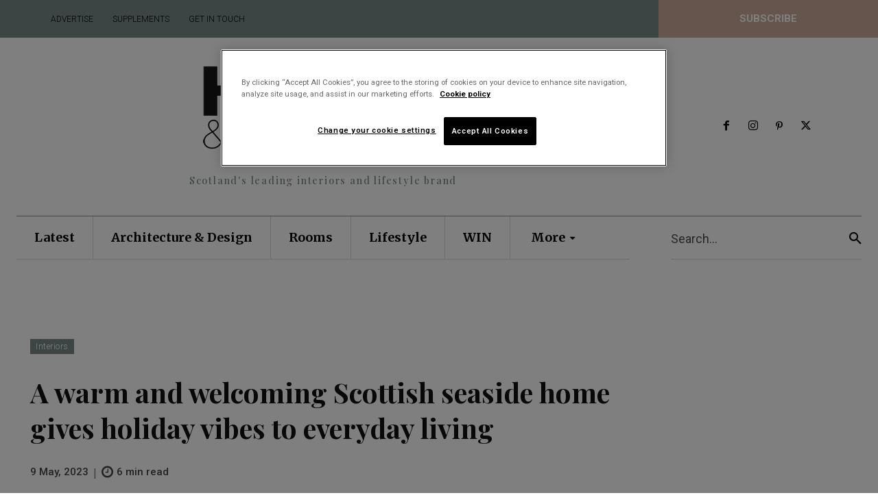

--- FILE ---
content_type: text/html; charset=UTF-8
request_url: https://homesandinteriorsscotland.com/2023/05/a-warm-and-welcoming-scottish-seaside-home-gives-holiday-vibes-to-everyday-living/
body_size: 44777
content:
<!doctype html >
<!--[if IE 8]>    <html class="ie8" lang="en"> <![endif]-->
<!--[if IE 9]>    <html class="ie9" lang="en"> <![endif]-->
<!--[if gt IE 8]><!--> <html lang="en-GB"> <!--<![endif]-->
<head>
    <title>A warm and welcoming Scottish seaside home gives holiday vibes to everyday living | Homes &amp; Interiors Scotland</title>
    <meta charset="UTF-8" />
    <meta name="viewport" content="width=device-width, initial-scale=1.0">
    <link rel="pingback" href="https://homesandinteriorsscotland.com/xmlrpc.php" />
    <meta name='robots' content='max-image-preview:large' />
<link rel='dns-prefetch' href='//assets.pinterest.com' />
<link rel='dns-prefetch' href='//fonts.googleapis.com' />
<link rel="alternate" type="application/rss+xml" title="Homes &amp; Interiors Scotland &raquo; Feed" href="https://homesandinteriorsscotland.com/feed/" />
<link rel="alternate" type="application/rss+xml" title="Homes &amp; Interiors Scotland &raquo; Comments Feed" href="https://homesandinteriorsscotland.com/comments/feed/" />
<link rel="alternate" title="oEmbed (JSON)" type="application/json+oembed" href="https://homesandinteriorsscotland.com/wp-json/oembed/1.0/embed?url=https%3A%2F%2Fhomesandinteriorsscotland.com%2F2023%2F05%2Fa-warm-and-welcoming-scottish-seaside-home-gives-holiday-vibes-to-everyday-living%2F" />
<link rel="alternate" title="oEmbed (XML)" type="text/xml+oembed" href="https://homesandinteriorsscotland.com/wp-json/oembed/1.0/embed?url=https%3A%2F%2Fhomesandinteriorsscotland.com%2F2023%2F05%2Fa-warm-and-welcoming-scottish-seaside-home-gives-holiday-vibes-to-everyday-living%2F&#038;format=xml" />
		<style>
			.lazyload,
			.lazyloading {
				max-width: 100%;
			}
		</style>
		<style id='wp-img-auto-sizes-contain-inline-css' type='text/css'>
img:is([sizes=auto i],[sizes^="auto," i]){contain-intrinsic-size:3000px 1500px}
/*# sourceURL=wp-img-auto-sizes-contain-inline-css */
</style>
<link rel='stylesheet' id='newsplus-fontawesome-css' href='https://homesandinteriorsscotland.com/wp-content/plugins/newsplus-shortcodes/assets/css/font-awesome.min.css?ver=ef705f8ee76d04ef86b3fb89810407ea' type='text/css' media='all' />
<link rel='stylesheet' id='newsplus-shortcodes-css' href='https://homesandinteriorsscotland.com/wp-content/plugins/newsplus-shortcodes/assets/css/newsplus-shortcodes.css?ver=ef705f8ee76d04ef86b3fb89810407ea' type='text/css' media='all' />
<link rel='stylesheet' id='newsplus-owl-carousel-css' href='https://homesandinteriorsscotland.com/wp-content/plugins/newsplus-shortcodes/assets/css/owl.carousel.css' type='text/css' media='all' />
<link rel='stylesheet' id='newsplus-prettyphoto-css' href='https://homesandinteriorsscotland.com/wp-content/plugins/newsplus-shortcodes/assets/css/prettyPhoto.css' type='text/css' media='all' />
<style id='wp-emoji-styles-inline-css' type='text/css'>

	img.wp-smiley, img.emoji {
		display: inline !important;
		border: none !important;
		box-shadow: none !important;
		height: 1em !important;
		width: 1em !important;
		margin: 0 0.07em !important;
		vertical-align: -0.1em !important;
		background: none !important;
		padding: 0 !important;
	}
/*# sourceURL=wp-emoji-styles-inline-css */
</style>
<style id='wp-block-library-inline-css' type='text/css'>
:root{--wp-block-synced-color:#7a00df;--wp-block-synced-color--rgb:122,0,223;--wp-bound-block-color:var(--wp-block-synced-color);--wp-editor-canvas-background:#ddd;--wp-admin-theme-color:#007cba;--wp-admin-theme-color--rgb:0,124,186;--wp-admin-theme-color-darker-10:#006ba1;--wp-admin-theme-color-darker-10--rgb:0,107,160.5;--wp-admin-theme-color-darker-20:#005a87;--wp-admin-theme-color-darker-20--rgb:0,90,135;--wp-admin-border-width-focus:2px}@media (min-resolution:192dpi){:root{--wp-admin-border-width-focus:1.5px}}.wp-element-button{cursor:pointer}:root .has-very-light-gray-background-color{background-color:#eee}:root .has-very-dark-gray-background-color{background-color:#313131}:root .has-very-light-gray-color{color:#eee}:root .has-very-dark-gray-color{color:#313131}:root .has-vivid-green-cyan-to-vivid-cyan-blue-gradient-background{background:linear-gradient(135deg,#00d084,#0693e3)}:root .has-purple-crush-gradient-background{background:linear-gradient(135deg,#34e2e4,#4721fb 50%,#ab1dfe)}:root .has-hazy-dawn-gradient-background{background:linear-gradient(135deg,#faaca8,#dad0ec)}:root .has-subdued-olive-gradient-background{background:linear-gradient(135deg,#fafae1,#67a671)}:root .has-atomic-cream-gradient-background{background:linear-gradient(135deg,#fdd79a,#004a59)}:root .has-nightshade-gradient-background{background:linear-gradient(135deg,#330968,#31cdcf)}:root .has-midnight-gradient-background{background:linear-gradient(135deg,#020381,#2874fc)}:root{--wp--preset--font-size--normal:16px;--wp--preset--font-size--huge:42px}.has-regular-font-size{font-size:1em}.has-larger-font-size{font-size:2.625em}.has-normal-font-size{font-size:var(--wp--preset--font-size--normal)}.has-huge-font-size{font-size:var(--wp--preset--font-size--huge)}.has-text-align-center{text-align:center}.has-text-align-left{text-align:left}.has-text-align-right{text-align:right}.has-fit-text{white-space:nowrap!important}#end-resizable-editor-section{display:none}.aligncenter{clear:both}.items-justified-left{justify-content:flex-start}.items-justified-center{justify-content:center}.items-justified-right{justify-content:flex-end}.items-justified-space-between{justify-content:space-between}.screen-reader-text{border:0;clip-path:inset(50%);height:1px;margin:-1px;overflow:hidden;padding:0;position:absolute;width:1px;word-wrap:normal!important}.screen-reader-text:focus{background-color:#ddd;clip-path:none;color:#444;display:block;font-size:1em;height:auto;left:5px;line-height:normal;padding:15px 23px 14px;text-decoration:none;top:5px;width:auto;z-index:100000}html :where(.has-border-color){border-style:solid}html :where([style*=border-top-color]){border-top-style:solid}html :where([style*=border-right-color]){border-right-style:solid}html :where([style*=border-bottom-color]){border-bottom-style:solid}html :where([style*=border-left-color]){border-left-style:solid}html :where([style*=border-width]){border-style:solid}html :where([style*=border-top-width]){border-top-style:solid}html :where([style*=border-right-width]){border-right-style:solid}html :where([style*=border-bottom-width]){border-bottom-style:solid}html :where([style*=border-left-width]){border-left-style:solid}html :where(img[class*=wp-image-]){height:auto;max-width:100%}:where(figure){margin:0 0 1em}html :where(.is-position-sticky){--wp-admin--admin-bar--position-offset:var(--wp-admin--admin-bar--height,0px)}@media screen and (max-width:600px){html :where(.is-position-sticky){--wp-admin--admin-bar--position-offset:0px}}

/*# sourceURL=wp-block-library-inline-css */
</style><style id='global-styles-inline-css' type='text/css'>
:root{--wp--preset--aspect-ratio--square: 1;--wp--preset--aspect-ratio--4-3: 4/3;--wp--preset--aspect-ratio--3-4: 3/4;--wp--preset--aspect-ratio--3-2: 3/2;--wp--preset--aspect-ratio--2-3: 2/3;--wp--preset--aspect-ratio--16-9: 16/9;--wp--preset--aspect-ratio--9-16: 9/16;--wp--preset--color--black: #000000;--wp--preset--color--cyan-bluish-gray: #abb8c3;--wp--preset--color--white: #ffffff;--wp--preset--color--pale-pink: #f78da7;--wp--preset--color--vivid-red: #cf2e2e;--wp--preset--color--luminous-vivid-orange: #ff6900;--wp--preset--color--luminous-vivid-amber: #fcb900;--wp--preset--color--light-green-cyan: #7bdcb5;--wp--preset--color--vivid-green-cyan: #00d084;--wp--preset--color--pale-cyan-blue: #8ed1fc;--wp--preset--color--vivid-cyan-blue: #0693e3;--wp--preset--color--vivid-purple: #9b51e0;--wp--preset--gradient--vivid-cyan-blue-to-vivid-purple: linear-gradient(135deg,rgb(6,147,227) 0%,rgb(155,81,224) 100%);--wp--preset--gradient--light-green-cyan-to-vivid-green-cyan: linear-gradient(135deg,rgb(122,220,180) 0%,rgb(0,208,130) 100%);--wp--preset--gradient--luminous-vivid-amber-to-luminous-vivid-orange: linear-gradient(135deg,rgb(252,185,0) 0%,rgb(255,105,0) 100%);--wp--preset--gradient--luminous-vivid-orange-to-vivid-red: linear-gradient(135deg,rgb(255,105,0) 0%,rgb(207,46,46) 100%);--wp--preset--gradient--very-light-gray-to-cyan-bluish-gray: linear-gradient(135deg,rgb(238,238,238) 0%,rgb(169,184,195) 100%);--wp--preset--gradient--cool-to-warm-spectrum: linear-gradient(135deg,rgb(74,234,220) 0%,rgb(151,120,209) 20%,rgb(207,42,186) 40%,rgb(238,44,130) 60%,rgb(251,105,98) 80%,rgb(254,248,76) 100%);--wp--preset--gradient--blush-light-purple: linear-gradient(135deg,rgb(255,206,236) 0%,rgb(152,150,240) 100%);--wp--preset--gradient--blush-bordeaux: linear-gradient(135deg,rgb(254,205,165) 0%,rgb(254,45,45) 50%,rgb(107,0,62) 100%);--wp--preset--gradient--luminous-dusk: linear-gradient(135deg,rgb(255,203,112) 0%,rgb(199,81,192) 50%,rgb(65,88,208) 100%);--wp--preset--gradient--pale-ocean: linear-gradient(135deg,rgb(255,245,203) 0%,rgb(182,227,212) 50%,rgb(51,167,181) 100%);--wp--preset--gradient--electric-grass: linear-gradient(135deg,rgb(202,248,128) 0%,rgb(113,206,126) 100%);--wp--preset--gradient--midnight: linear-gradient(135deg,rgb(2,3,129) 0%,rgb(40,116,252) 100%);--wp--preset--font-size--small: 11px;--wp--preset--font-size--medium: 20px;--wp--preset--font-size--large: 32px;--wp--preset--font-size--x-large: 42px;--wp--preset--font-size--regular: 15px;--wp--preset--font-size--larger: 50px;--wp--preset--spacing--20: 0.44rem;--wp--preset--spacing--30: 0.67rem;--wp--preset--spacing--40: 1rem;--wp--preset--spacing--50: 1.5rem;--wp--preset--spacing--60: 2.25rem;--wp--preset--spacing--70: 3.38rem;--wp--preset--spacing--80: 5.06rem;--wp--preset--shadow--natural: 6px 6px 9px rgba(0, 0, 0, 0.2);--wp--preset--shadow--deep: 12px 12px 50px rgba(0, 0, 0, 0.4);--wp--preset--shadow--sharp: 6px 6px 0px rgba(0, 0, 0, 0.2);--wp--preset--shadow--outlined: 6px 6px 0px -3px rgb(255, 255, 255), 6px 6px rgb(0, 0, 0);--wp--preset--shadow--crisp: 6px 6px 0px rgb(0, 0, 0);}:where(.is-layout-flex){gap: 0.5em;}:where(.is-layout-grid){gap: 0.5em;}body .is-layout-flex{display: flex;}.is-layout-flex{flex-wrap: wrap;align-items: center;}.is-layout-flex > :is(*, div){margin: 0;}body .is-layout-grid{display: grid;}.is-layout-grid > :is(*, div){margin: 0;}:where(.wp-block-columns.is-layout-flex){gap: 2em;}:where(.wp-block-columns.is-layout-grid){gap: 2em;}:where(.wp-block-post-template.is-layout-flex){gap: 1.25em;}:where(.wp-block-post-template.is-layout-grid){gap: 1.25em;}.has-black-color{color: var(--wp--preset--color--black) !important;}.has-cyan-bluish-gray-color{color: var(--wp--preset--color--cyan-bluish-gray) !important;}.has-white-color{color: var(--wp--preset--color--white) !important;}.has-pale-pink-color{color: var(--wp--preset--color--pale-pink) !important;}.has-vivid-red-color{color: var(--wp--preset--color--vivid-red) !important;}.has-luminous-vivid-orange-color{color: var(--wp--preset--color--luminous-vivid-orange) !important;}.has-luminous-vivid-amber-color{color: var(--wp--preset--color--luminous-vivid-amber) !important;}.has-light-green-cyan-color{color: var(--wp--preset--color--light-green-cyan) !important;}.has-vivid-green-cyan-color{color: var(--wp--preset--color--vivid-green-cyan) !important;}.has-pale-cyan-blue-color{color: var(--wp--preset--color--pale-cyan-blue) !important;}.has-vivid-cyan-blue-color{color: var(--wp--preset--color--vivid-cyan-blue) !important;}.has-vivid-purple-color{color: var(--wp--preset--color--vivid-purple) !important;}.has-black-background-color{background-color: var(--wp--preset--color--black) !important;}.has-cyan-bluish-gray-background-color{background-color: var(--wp--preset--color--cyan-bluish-gray) !important;}.has-white-background-color{background-color: var(--wp--preset--color--white) !important;}.has-pale-pink-background-color{background-color: var(--wp--preset--color--pale-pink) !important;}.has-vivid-red-background-color{background-color: var(--wp--preset--color--vivid-red) !important;}.has-luminous-vivid-orange-background-color{background-color: var(--wp--preset--color--luminous-vivid-orange) !important;}.has-luminous-vivid-amber-background-color{background-color: var(--wp--preset--color--luminous-vivid-amber) !important;}.has-light-green-cyan-background-color{background-color: var(--wp--preset--color--light-green-cyan) !important;}.has-vivid-green-cyan-background-color{background-color: var(--wp--preset--color--vivid-green-cyan) !important;}.has-pale-cyan-blue-background-color{background-color: var(--wp--preset--color--pale-cyan-blue) !important;}.has-vivid-cyan-blue-background-color{background-color: var(--wp--preset--color--vivid-cyan-blue) !important;}.has-vivid-purple-background-color{background-color: var(--wp--preset--color--vivid-purple) !important;}.has-black-border-color{border-color: var(--wp--preset--color--black) !important;}.has-cyan-bluish-gray-border-color{border-color: var(--wp--preset--color--cyan-bluish-gray) !important;}.has-white-border-color{border-color: var(--wp--preset--color--white) !important;}.has-pale-pink-border-color{border-color: var(--wp--preset--color--pale-pink) !important;}.has-vivid-red-border-color{border-color: var(--wp--preset--color--vivid-red) !important;}.has-luminous-vivid-orange-border-color{border-color: var(--wp--preset--color--luminous-vivid-orange) !important;}.has-luminous-vivid-amber-border-color{border-color: var(--wp--preset--color--luminous-vivid-amber) !important;}.has-light-green-cyan-border-color{border-color: var(--wp--preset--color--light-green-cyan) !important;}.has-vivid-green-cyan-border-color{border-color: var(--wp--preset--color--vivid-green-cyan) !important;}.has-pale-cyan-blue-border-color{border-color: var(--wp--preset--color--pale-cyan-blue) !important;}.has-vivid-cyan-blue-border-color{border-color: var(--wp--preset--color--vivid-cyan-blue) !important;}.has-vivid-purple-border-color{border-color: var(--wp--preset--color--vivid-purple) !important;}.has-vivid-cyan-blue-to-vivid-purple-gradient-background{background: var(--wp--preset--gradient--vivid-cyan-blue-to-vivid-purple) !important;}.has-light-green-cyan-to-vivid-green-cyan-gradient-background{background: var(--wp--preset--gradient--light-green-cyan-to-vivid-green-cyan) !important;}.has-luminous-vivid-amber-to-luminous-vivid-orange-gradient-background{background: var(--wp--preset--gradient--luminous-vivid-amber-to-luminous-vivid-orange) !important;}.has-luminous-vivid-orange-to-vivid-red-gradient-background{background: var(--wp--preset--gradient--luminous-vivid-orange-to-vivid-red) !important;}.has-very-light-gray-to-cyan-bluish-gray-gradient-background{background: var(--wp--preset--gradient--very-light-gray-to-cyan-bluish-gray) !important;}.has-cool-to-warm-spectrum-gradient-background{background: var(--wp--preset--gradient--cool-to-warm-spectrum) !important;}.has-blush-light-purple-gradient-background{background: var(--wp--preset--gradient--blush-light-purple) !important;}.has-blush-bordeaux-gradient-background{background: var(--wp--preset--gradient--blush-bordeaux) !important;}.has-luminous-dusk-gradient-background{background: var(--wp--preset--gradient--luminous-dusk) !important;}.has-pale-ocean-gradient-background{background: var(--wp--preset--gradient--pale-ocean) !important;}.has-electric-grass-gradient-background{background: var(--wp--preset--gradient--electric-grass) !important;}.has-midnight-gradient-background{background: var(--wp--preset--gradient--midnight) !important;}.has-small-font-size{font-size: var(--wp--preset--font-size--small) !important;}.has-medium-font-size{font-size: var(--wp--preset--font-size--medium) !important;}.has-large-font-size{font-size: var(--wp--preset--font-size--large) !important;}.has-x-large-font-size{font-size: var(--wp--preset--font-size--x-large) !important;}
/*# sourceURL=global-styles-inline-css */
</style>

<style id='classic-theme-styles-inline-css' type='text/css'>
/*! This file is auto-generated */
.wp-block-button__link{color:#fff;background-color:#32373c;border-radius:9999px;box-shadow:none;text-decoration:none;padding:calc(.667em + 2px) calc(1.333em + 2px);font-size:1.125em}.wp-block-file__button{background:#32373c;color:#fff;text-decoration:none}
/*# sourceURL=/wp-includes/css/classic-themes.min.css */
</style>
<link rel='stylesheet' id='td-plugin-newsletter-css' href='https://homesandinteriorsscotland.com/wp-content/plugins/td-newsletter/style.css?ver=12.7.3' type='text/css' media='all' />
<link rel='stylesheet' id='td-plugin-multi-purpose-css' href='https://homesandinteriorsscotland.com/wp-content/plugins/td-composer/td-multi-purpose/style.css?ver=7cd248d7ca13c255207c3f8b916c3f00' type='text/css' media='all' />
<link rel='stylesheet' id='google-fonts-style-css' href='https://fonts.googleapis.com/css?family=Playfair+Display%3A400%2C300%2C500%2C700%2C700italic%7CRoboto%3A400%2C600%2C700%2C300%2C500%2C700italic%7COpen+Sans%3A400%2C600%2C700%2C300%2C500%2C700italic%7CRoboto%3A300%2C700%2C400%2C500%7CMerriweather%3A700%2C400%7CPlayfair+Display%3A500%2C700%2C400%7CPlayfair%3A700%2C400&#038;display=swap&#038;ver=12.7.3' type='text/css' media='all' />
<link rel='stylesheet' id='taxopress-frontend-css-css' href='https://homesandinteriorsscotland.com/wp-content/plugins/simple-tags/assets/frontend/css/frontend.css?ver=3.42.0' type='text/css' media='all' />
<link rel='stylesheet' id='cn-public-css' href='//homesandinteriorsscotland.com/wp-content/plugins/connections/assets/dist/frontend/style.css?ver=10.4.66-1732985854' type='text/css' media='all' />
<link rel='stylesheet' id='cnt-profile-css' href='//homesandinteriorsscotland.com/wp-content/plugins/connections/templates/profile/profile.css?ver=3.0' type='text/css' media='all' />
<link rel='stylesheet' id='cnt-cmap-css' href='//homesandinteriorsscotland.com/wp-content/plugins/connections-cmap/cmap.min.css?ver=3.1' type='text/css' media='all' />
<link rel='stylesheet' id='cnt_cmap-css-css' href='https://homesandinteriorsscotland.com/wp-content/plugins/connections-cmap/cmap.min.css?ver=3.1' type='text/css' media='all' />
<link rel='stylesheet' id='cnt-market-css' href='//homesandinteriorsscotland.com/wp-content/plugins/connections-market/market.min.css?ver=3.0.2' type='text/css' media='all' />
<link rel='stylesheet' id='cnt_market-css-css' href='https://homesandinteriorsscotland.com/wp-content/plugins/connections-market/market.min.css?ver=3.0.2' type='text/css' media='all' />
<link rel='stylesheet' id='cnt-slim-plus-css' href='//homesandinteriorsscotland.com/wp-content/plugins/connections-slim-plus/slim-plus.min.css?ver=1.0.2' type='text/css' media='all' />
<link rel='stylesheet' id='cnt_slim-plus-css-css' href='https://homesandinteriorsscotland.com/wp-content/plugins/connections-slim-plus/slim-plus.min.css?ver=1.0.2' type='text/css' media='all' />
<link rel='stylesheet' id='font_awesome-css' href='https://homesandinteriorsscotland.com/wp-content/plugins/td-composer/assets/fonts/font-awesome/font-awesome.css?ver=7cd248d7ca13c255207c3f8b916c3f00' type='text/css' media='all' />
<link rel='stylesheet' id='td-theme-css' href='https://homesandinteriorsscotland.com/wp-content/themes/Newspaper/style.css?ver=12.7.3' type='text/css' media='all' />
<style id='td-theme-inline-css' type='text/css'>@media (max-width:767px){.td-header-desktop-wrap{display:none}}@media (min-width:767px){.td-header-mobile-wrap{display:none}}</style>
<link rel='stylesheet' id='cn-brandicons-css' href='//homesandinteriorsscotland.com/wp-content/plugins/connections/assets/vendor/icomoon-brands/style.css?ver=10.4.66' type='text/css' media='all' />
<style id='cn-brandicons-inline-css' type='text/css'>
i[class^=cn-brandicon]::before { color: #FFFFFF; }
i[class^=cn-brandicon]:hover::before { color: #FFFFFF; }
i[class^='cn-brandicon'] { background-color: #BEBDBD; }
i[class^='cn-brandicon']:hover { background-color: #E8E8E8; }
i[class^=cn-brandicon] { border-radius: 50%; }
/*# sourceURL=cn-brandicons-inline-css */
</style>
<link rel='stylesheet' id='cn-chosen-css' href='//homesandinteriorsscotland.com/wp-content/plugins/connections/assets/vendor/chosen/chosen.min.css?ver=1.8.7' type='text/css' media='all' />
<link rel='stylesheet' id='td-legacy-framework-front-style-css' href='https://homesandinteriorsscotland.com/wp-content/plugins/td-composer/legacy/Newspaper/assets/css/td_legacy_main.css?ver=7cd248d7ca13c255207c3f8b916c3f00' type='text/css' media='all' />
<link rel='stylesheet' id='td-standard-pack-framework-front-style-css' href='https://homesandinteriorsscotland.com/wp-content/plugins/td-standard-pack/Newspaper/assets/css/td_standard_pack_main.css?ver=c12e6da63ed2f212e87e44e5e9b9a302' type='text/css' media='all' />
<link rel='stylesheet' id='td-theme-demo-style-css' href='https://homesandinteriorsscotland.com/wp-content/plugins/td-composer/legacy/Newspaper/includes/demos/art_blog_pro/demo_style.css?ver=12.7.3' type='text/css' media='all' />
<link rel='stylesheet' id='tdb_style_cloud_templates_front-css' href='https://homesandinteriorsscotland.com/wp-content/plugins/td-cloud-library/assets/css/tdb_main.css?ver=6127d3b6131f900b2e62bb855b13dc3b' type='text/css' media='all' />
<script type="text/javascript" src="https://homesandinteriorsscotland.com/wp-includes/js/jquery/jquery.min.js?ver=3.7.1" id="jquery-core-js"></script>
<script type="text/javascript" src="https://homesandinteriorsscotland.com/wp-includes/js/jquery/jquery-migrate.min.js?ver=3.4.1" id="jquery-migrate-js"></script>
<script type="text/javascript" src="https://homesandinteriorsscotland.com/wp-content/plugins/adrotate-pro/library/jquery.groups.js" id="adrotate-groups-js"></script>
<script type="text/javascript" src="https://homesandinteriorsscotland.com/wp-content/plugins/simple-tags/assets/frontend/js/frontend.js?ver=3.42.0" id="taxopress-frontend-js-js"></script>
<script type="text/javascript" src="https://homesandinteriorsscotland.com/wp-content/plugins/connections-rot13/cn_rot13.js?ver=0.1" id="cn_rot13_js-js"></script>
<link rel="https://api.w.org/" href="https://homesandinteriorsscotland.com/wp-json/" /><link rel="alternate" title="JSON" type="application/json" href="https://homesandinteriorsscotland.com/wp-json/wp/v2/posts/47284" /><link rel="EditURI" type="application/rsd+xml" title="RSD" href="https://homesandinteriorsscotland.com/xmlrpc.php?rsd" />

<!-- This site is using AdRotate Professional v5.26 to display their advertisements - https://ajdg.solutions/ -->
<!-- AdRotate CSS -->
<style type="text/css" media="screen">
	.g { margin:0px; padding:0px; overflow:hidden; line-height:1; zoom:1; }
	.g img { height:auto; }
	.g-col { position:relative; float:left; }
	.g-col:first-child { margin-left: 0; }
	.g-col:last-child { margin-right: 0; }
	.g-wall { display:block; position:fixed; left:0; top:0; width:100%; height:100%; z-index:-1; }
	.woocommerce-page .g, .bbpress-wrapper .g { margin: 20px auto; clear:both; }
	.g-8 {  margin: 0 auto; }
	.g-9 { margin:25px;  }
	.g-17 { margin:0px 0px 50px 0px; }
	.g-18 { margin:0px 0px 0px 0px; width:100%; max-width:728px; height:100%; max-height:90px; }
	.g-21 { margin:0px 0px 0px 0px; width:100%; max-width:1068px; height:100%; max-height:132px; }
	@media only screen and (max-width: 480px) {
		.g-col, .g-dyn, .g-single { width:100%; margin-left:0; margin-right:0; }
		.woocommerce-page .g, .bbpress-wrapper .g { margin: 10px auto; }
	}
</style>
<!-- /AdRotate CSS -->

<!-- Pinterest Tag -->
<script>
!function(e){if(!window.pintrk){window.pintrk = function () {
window.pintrk.queue.push(Array.prototype.slice.call(arguments))};var
  n=window.pintrk;n.queue=[],n.version="3.0";var
  t=document.createElement("script");t.async=!0,t.src=e;var
  r=document.getElementsByTagName("script")[0];
  r.parentNode.insertBefore(t,r)}}("https://s.pinimg.com/ct/core.js");
pintrk('load', '2612532311767', {em: '<user_email_address>'});
pintrk('page');
</script>
<noscript>
<img height="1" width="1" style="display:none;" alt=""
  src="https://ct.pinterest.com/v3/?event=init&tid=2612532311767&pd[em]=<hashed_email_address>&noscript=1" />
</noscript>
<!-- end Pinterest Tag -->

<meta name="msvalidate.01" content="A20BE30A271F535E940A3F3E619C022D" />		<script>
			document.documentElement.className = document.documentElement.className.replace('no-js', 'js');
		</script>
				<style>
			.no-js img.lazyload {
				display: none;
			}

			figure.wp-block-image img.lazyloading {
				min-width: 150px;
			}

			.lazyload,
			.lazyloading {
				--smush-placeholder-width: 100px;
				--smush-placeholder-aspect-ratio: 1/1;
				width: var(--smush-image-width, var(--smush-placeholder-width)) !important;
				aspect-ratio: var(--smush-image-aspect-ratio, var(--smush-placeholder-aspect-ratio)) !important;
			}

						.lazyload, .lazyloading {
				opacity: 0;
			}

			.lazyloaded {
				opacity: 1;
				transition: opacity 400ms;
				transition-delay: 0ms;
			}

					</style>
		    <script>
        window.tdb_global_vars = {"wpRestUrl":"https:\/\/homesandinteriorsscotland.com\/wp-json\/","permalinkStructure":"\/%year%\/%monthnum%\/%postname%\/"};
        window.tdb_p_autoload_vars = {"isAjax":false,"isAdminBarShowing":false,"autoloadStatus":"off","origPostEditUrl":null};
    </script>
    
    <style id="tdb-global-colors">:root{--reel-news-white:#FFFFFF;--reel-news-black:#000000;--reel-news-accent:#312DA1;--reel-news-light-grey:#919191;--reel-news-black-transparent:rgba(0,0,0,0.85);--reel-news-red:#ff0000;--reel-news-dark-gray:#313131;--reel-news-transparent:rgba(255,255,255,0.55)}</style>

    
				<link rel="preload" href="https://homesandinteriorsscotland.com/wp-content/plugins/hustle/assets/hustle-ui/fonts/hustle-icons-font.woff2" as="font" type="font/woff2" crossorigin>
		<style type="text/css">a.st_tag, a.internal_tag, .st_tag, .internal_tag { text-decoration: underline !important; }</style><!-- SEO meta tags powered by SmartCrawl https://wpmudev.com/project/smartcrawl-wordpress-seo/ -->
<link rel="canonical" href="https://homesandinteriorsscotland.com/2023/05/a-warm-and-welcoming-scottish-seaside-home-gives-holiday-vibes-to-everyday-living/" />
<meta name="description" content="There are views out the back to the golf course. A comfortable reading chair (Love Your Home’s Florence range upholstered in Fermoie’s Savernake 004) makes  ..." />
<meta name="google-site-verification" content="2n2tGD2rZFlYK8uoaUoWS_nzTPK3wTYvVpGGwfRv8SM" />
<meta name="msvalidate.01" content="433883CA65706F03B76CD8B57F764B07" />
<script type="application/ld+json">{"@context":"https:\/\/schema.org","@graph":[{"@type":"Organization","@id":"https:\/\/homesandinteriorsscotland.com\/#schema-publishing-organization","url":"https:\/\/homesandinteriorsscotland.com","name":"Homes & Interiors Scotland"},{"@type":"WebSite","@id":"https:\/\/homesandinteriorsscotland.com\/#schema-website","url":"https:\/\/homesandinteriorsscotland.com","name":"Homes & Interiors Scotland","encoding":"UTF-8","potentialAction":{"@type":"SearchAction","target":"https:\/\/homesandinteriorsscotland.com\/search\/{search_term_string}\/","query-input":"required name=search_term_string"},"image":{"@type":"ImageObject","@id":"https:\/\/homesandinteriorsscotland.com\/#schema-site-logo","url":"https:\/\/homesandinteriorsscotland.com\/wp-content\/uploads\/2023\/06\/Homes-and-Interiors-Scotland-457x180px.png","height":180,"width":457}},{"@type":"BreadcrumbList","@id":"https:\/\/homesandinteriorsscotland.com\/2023\/05\/a-warm-and-welcoming-scottish-seaside-home-gives-holiday-vibes-to-everyday-living?page&year=2023&monthnum=05&name=a-warm-and-welcoming-scottish-seaside-home-gives-holiday-vibes-to-everyday-living\/#breadcrumb","itemListElement":[{"@type":"ListItem","position":1,"name":"Home","item":"https:\/\/homesandinteriorsscotland.com"},{"@type":"ListItem","position":2,"name":"Featured","item":"https:\/\/homesandinteriorsscotland.com\/category\/featured\/"},{"@type":"ListItem","position":3,"name":"A warm and welcoming Scottish seaside home gives holiday vibes to everyday living"}]},{"@type":"Person","@id":"https:\/\/homesandinteriorsscotland.com\/author\/catherine-coyle\/#schema-author","name":"Catherine Coyle","url":"https:\/\/homesandinteriorsscotland.com\/author\/catherine-coyle\/"},{"@type":"WebPage","@id":"https:\/\/homesandinteriorsscotland.com\/2023\/05\/a-warm-and-welcoming-scottish-seaside-home-gives-holiday-vibes-to-everyday-living\/#schema-webpage","isPartOf":{"@id":"https:\/\/homesandinteriorsscotland.com\/#schema-website"},"publisher":{"@id":"https:\/\/homesandinteriorsscotland.com\/#schema-publishing-organization"},"url":"https:\/\/homesandinteriorsscotland.com\/2023\/05\/a-warm-and-welcoming-scottish-seaside-home-gives-holiday-vibes-to-everyday-living\/","hasPart":[{"@type":"SiteNavigationElement","@id":"https:\/\/homesandinteriorsscotland.com\/2023\/05\/a-warm-and-welcoming-scottish-seaside-home-gives-holiday-vibes-to-everyday-living\/#schema-nav-element-6395","name":"","url":"https:\/\/homesandinteriorsscotland.com\/latest\/"},{"@type":"SiteNavigationElement","@id":"https:\/\/homesandinteriorsscotland.com\/2023\/05\/a-warm-and-welcoming-scottish-seaside-home-gives-holiday-vibes-to-everyday-living\/#schema-nav-element-50320","name":"","url":"https:\/\/homesandinteriorsscotland.com\/architecture-design\/"},{"@type":"SiteNavigationElement","@id":"https:\/\/homesandinteriorsscotland.com\/2023\/05\/a-warm-and-welcoming-scottish-seaside-home-gives-holiday-vibes-to-everyday-living\/#schema-nav-element-50321","name":"","url":"https:\/\/homesandinteriorsscotland.com\/rooms\/"},{"@type":"SiteNavigationElement","@id":"https:\/\/homesandinteriorsscotland.com\/2023\/05\/a-warm-and-welcoming-scottish-seaside-home-gives-holiday-vibes-to-everyday-living\/#schema-nav-element-50322","name":"","url":"https:\/\/homesandinteriorsscotland.com\/lifestyle\/"},{"@type":"SiteNavigationElement","@id":"https:\/\/homesandinteriorsscotland.com\/2023\/05\/a-warm-and-welcoming-scottish-seaside-home-gives-holiday-vibes-to-everyday-living\/#schema-nav-element-39992","name":"WIN","url":"https:\/\/homesandinteriorsscotland.com\/competitions\/"},{"@type":"SiteNavigationElement","@id":"https:\/\/homesandinteriorsscotland.com\/2023\/05\/a-warm-and-welcoming-scottish-seaside-home-gives-holiday-vibes-to-everyday-living\/#schema-nav-element-69089","name":"","url":"https:\/\/homesandinteriorsscotland.com\/directory\/"},{"@type":"SiteNavigationElement","@id":"https:\/\/homesandinteriorsscotland.com\/2023\/05\/a-warm-and-welcoming-scottish-seaside-home-gives-holiday-vibes-to-everyday-living\/#schema-nav-element-50323","name":"","url":"https:\/\/homesandinteriorsscotland.com\/magazine\/"}]},{"@type":"Article","mainEntityOfPage":{"@id":"https:\/\/homesandinteriorsscotland.com\/2023\/05\/a-warm-and-welcoming-scottish-seaside-home-gives-holiday-vibes-to-everyday-living\/#schema-webpage"},"author":{"@id":"https:\/\/homesandinteriorsscotland.com\/author\/catherine-coyle\/#schema-author"},"publisher":{"@id":"https:\/\/homesandinteriorsscotland.com\/#schema-publishing-organization"},"dateModified":"2023-05-09T11:46:36","datePublished":"2023-05-09T11:46:36","headline":"A warm and welcoming Scottish seaside home gives holiday vibes to everyday living | Homes &amp; Interiors Scotland","description":"There are views out the back to the golf course. A comfortable reading chair (Love Your Home\u2019s Florence range upholstered in Fermoie\u2019s Savernake 004) makes  ...","name":"A warm and welcoming Scottish seaside home gives holiday vibes to everyday living","image":{"@type":"ImageObject","@id":"https:\/\/homesandinteriorsscotland.com\/2023\/05\/a-warm-and-welcoming-scottish-seaside-home-gives-holiday-vibes-to-everyday-living\/#schema-article-image","url":"https:\/\/homesandinteriorsscotland.com\/wp-content\/uploads\/2023\/05\/DC4387-017.jpg","height":1623,"width":1080,"caption":"IMAGE | Darren Chung. A comfortable reading chair (Love Your Home\u2019s Florence range\u00a0upholstered in\u00a0Fermoie\u2019s Savernake 004) makes for a relaxing spot in the extended sitting area"},"thumbnailUrl":"https:\/\/homesandinteriorsscotland.com\/wp-content\/uploads\/2023\/05\/DC4387-017.jpg"}]}</script>
<meta property="og:type" content="article" />
<meta property="og:url" content="https://homesandinteriorsscotland.com/2023/05/a-warm-and-welcoming-scottish-seaside-home-gives-holiday-vibes-to-everyday-living/" />
<meta property="og:title" content="A warm and welcoming Scottish seaside home gives holiday vibes to everyday living | Homes &amp; Interiors Scotland" />
<meta property="og:description" content="There are views out the back to the golf course. A comfortable reading chair (Love Your Home’s Florence range upholstered in Fermoie’s Savernake 004) makes ..." />
<meta property="og:image" content="https://homesandinteriorsscotland.com/wp-content/uploads/2023/05/DC4387-017.jpg" />
<meta property="og:image:width" content="1080" />
<meta property="og:image:height" content="1623" />
<meta property="article:published_time" content="2023-05-09T11:46:36" />
<meta property="article:author" content="Catherine Coyle" />
<meta name="twitter:card" content="summary_large_image" />
<meta name="twitter:site" content="homesintmag" />
<meta name="twitter:title" content="A warm and welcoming Scottish seaside home gives holiday vibes to everyday living | Homes &amp; Interiors Scotland" />
<meta name="twitter:description" content="There are views out the back to the golf course. A comfortable reading chair (Love Your Home’s Florence range upholstered in Fermoie’s Savernake 004) makes ..." />
<meta name="twitter:image" content="https://homesandinteriorsscotland.com/wp-content/uploads/2023/05/DC4387-017.jpg" />
<!-- /SEO -->
<!-- AdRotate JS -->
<script type="text/javascript">
jQuery(document).ready(function(){if(jQuery.fn.gslider) {
	jQuery('.g-18').gslider({groupid:18,speed:6000,repeat_impressions:'Y'});
	jQuery('.g-21').gslider({groupid:21,speed:6000,repeat_impressions:'Y'});
}});
</script>
<!-- /AdRotate JS -->


<!-- JS generated by theme -->

<script type="text/javascript" id="td-generated-header-js">
    
    

	    var tdBlocksArray = []; //here we store all the items for the current page

	    // td_block class - each ajax block uses a object of this class for requests
	    function tdBlock() {
		    this.id = '';
		    this.block_type = 1; //block type id (1-234 etc)
		    this.atts = '';
		    this.td_column_number = '';
		    this.td_current_page = 1; //
		    this.post_count = 0; //from wp
		    this.found_posts = 0; //from wp
		    this.max_num_pages = 0; //from wp
		    this.td_filter_value = ''; //current live filter value
		    this.is_ajax_running = false;
		    this.td_user_action = ''; // load more or infinite loader (used by the animation)
		    this.header_color = '';
		    this.ajax_pagination_infinite_stop = ''; //show load more at page x
	    }

        // td_js_generator - mini detector
        ( function () {
            var htmlTag = document.getElementsByTagName("html")[0];

	        if ( navigator.userAgent.indexOf("MSIE 10.0") > -1 ) {
                htmlTag.className += ' ie10';
            }

            if ( !!navigator.userAgent.match(/Trident.*rv\:11\./) ) {
                htmlTag.className += ' ie11';
            }

	        if ( navigator.userAgent.indexOf("Edge") > -1 ) {
                htmlTag.className += ' ieEdge';
            }

            if ( /(iPad|iPhone|iPod)/g.test(navigator.userAgent) ) {
                htmlTag.className += ' td-md-is-ios';
            }

            var user_agent = navigator.userAgent.toLowerCase();
            if ( user_agent.indexOf("android") > -1 ) {
                htmlTag.className += ' td-md-is-android';
            }

            if ( -1 !== navigator.userAgent.indexOf('Mac OS X')  ) {
                htmlTag.className += ' td-md-is-os-x';
            }

            if ( /chrom(e|ium)/.test(navigator.userAgent.toLowerCase()) ) {
               htmlTag.className += ' td-md-is-chrome';
            }

            if ( -1 !== navigator.userAgent.indexOf('Firefox') ) {
                htmlTag.className += ' td-md-is-firefox';
            }

            if ( -1 !== navigator.userAgent.indexOf('Safari') && -1 === navigator.userAgent.indexOf('Chrome') ) {
                htmlTag.className += ' td-md-is-safari';
            }

            if( -1 !== navigator.userAgent.indexOf('IEMobile') ){
                htmlTag.className += ' td-md-is-iemobile';
            }

        })();

        var tdLocalCache = {};

        ( function () {
            "use strict";

            tdLocalCache = {
                data: {},
                remove: function (resource_id) {
                    delete tdLocalCache.data[resource_id];
                },
                exist: function (resource_id) {
                    return tdLocalCache.data.hasOwnProperty(resource_id) && tdLocalCache.data[resource_id] !== null;
                },
                get: function (resource_id) {
                    return tdLocalCache.data[resource_id];
                },
                set: function (resource_id, cachedData) {
                    tdLocalCache.remove(resource_id);
                    tdLocalCache.data[resource_id] = cachedData;
                }
            };
        })();

    
    
var td_viewport_interval_list=[{"limitBottom":767,"sidebarWidth":228},{"limitBottom":1018,"sidebarWidth":300},{"limitBottom":1140,"sidebarWidth":324}];
var td_animation_stack_effect="type0";
var tds_animation_stack=true;
var td_animation_stack_specific_selectors=".entry-thumb, img, .td-lazy-img";
var td_animation_stack_general_selectors=".td-animation-stack img, .td-animation-stack .entry-thumb, .post img, .td-animation-stack .td-lazy-img";
var tdc_is_installed="yes";
var tdc_domain_active=false;
var td_ajax_url="https:\/\/homesandinteriorsscotland.com\/wp-admin\/admin-ajax.php?td_theme_name=Newspaper&v=12.7.3";
var td_get_template_directory_uri="https:\/\/homesandinteriorsscotland.com\/wp-content\/plugins\/td-composer\/legacy\/common";
var tds_snap_menu="";
var tds_logo_on_sticky="";
var tds_header_style="";
var td_please_wait="Please wait...";
var td_email_user_pass_incorrect="User or password incorrect!";
var td_email_user_incorrect="Email or username incorrect!";
var td_email_incorrect="Email incorrect!";
var td_user_incorrect="Username incorrect!";
var td_email_user_empty="Email or username empty!";
var td_pass_empty="Pass empty!";
var td_pass_pattern_incorrect="Invalid Pass Pattern!";
var td_retype_pass_incorrect="Retyped Pass incorrect!";
var tds_more_articles_on_post_enable="";
var tds_more_articles_on_post_time_to_wait="";
var tds_more_articles_on_post_pages_distance_from_top=0;
var tds_captcha="";
var tds_theme_color_site_wide="#7b8c89";
var tds_smart_sidebar="";
var tdThemeName="Newspaper";
var tdThemeNameWl="Newspaper";
var td_magnific_popup_translation_tPrev="Previous (Left arrow key)";
var td_magnific_popup_translation_tNext="Next (Right arrow key)";
var td_magnific_popup_translation_tCounter="%curr% of %total%";
var td_magnific_popup_translation_ajax_tError="The content from %url% could not be loaded.";
var td_magnific_popup_translation_image_tError="The image #%curr% could not be loaded.";
var tdBlockNonce="2a86bd8397";
var tdMobileMenu="enabled";
var tdMobileSearch="enabled";
var tdDateNamesI18n={"month_names":["January","February","March","April","May","June","July","August","September","October","November","December"],"month_names_short":["Jan","Feb","Mar","Apr","May","Jun","Jul","Aug","Sep","Oct","Nov","Dec"],"day_names":["Sunday","Monday","Tuesday","Wednesday","Thursday","Friday","Saturday"],"day_names_short":["Sun","Mon","Tue","Wed","Thu","Fri","Sat"]};
var tdb_modal_confirm="Save";
var tdb_modal_cancel="Cancel";
var tdb_modal_confirm_alt="Yes";
var tdb_modal_cancel_alt="No";
var td_deploy_mode="deploy";
var td_ad_background_click_link="";
var td_ad_background_click_target="";
</script>


<!-- Header style compiled by theme -->

<style>.td-page-title,.td-category-title-holder .td-page-title{font-family:"Playfair Display";font-size:48px;font-weight:bold}.td-page-content p,.td-page-content li,.td-page-content .td_block_text_with_title,.wpb_text_column p{font-family:Roboto;line-height:18px}body,p{font-family:Roboto}:root{--td_theme_color:#7b8c89;--td_slider_text:rgba(123,140,137,0.7);--td_mobile_gradient_one_mob:#7b8c89;--td_mobile_gradient_two_mob:#7b8c89;--td_mobile_text_active_color:#222222}.td-header-style-12 .td-header-menu-wrap-full,.td-header-style-12 .td-affix,.td-grid-style-1.td-hover-1 .td-big-grid-post:hover .td-post-category,.td-grid-style-5.td-hover-1 .td-big-grid-post:hover .td-post-category,.td_category_template_3 .td-current-sub-category,.td_category_template_8 .td-category-header .td-category a.td-current-sub-category,.td_category_template_4 .td-category-siblings .td-category a:hover,.td_block_big_grid_9.td-grid-style-1 .td-post-category,.td_block_big_grid_9.td-grid-style-5 .td-post-category,.td-grid-style-6.td-hover-1 .td-module-thumb:after,.tdm-menu-active-style5 .td-header-menu-wrap .sf-menu>.current-menu-item>a,.tdm-menu-active-style5 .td-header-menu-wrap .sf-menu>.current-menu-ancestor>a,.tdm-menu-active-style5 .td-header-menu-wrap .sf-menu>.current-category-ancestor>a,.tdm-menu-active-style5 .td-header-menu-wrap .sf-menu>li>a:hover,.tdm-menu-active-style5 .td-header-menu-wrap .sf-menu>.sfHover>a{background-color:#7b8c89}.td_mega_menu_sub_cats .cur-sub-cat,.td-mega-span h3 a:hover,.td_mod_mega_menu:hover .entry-title a,.header-search-wrap .result-msg a:hover,.td-header-top-menu .td-drop-down-search .td_module_wrap:hover .entry-title a,.td-header-top-menu .td-icon-search:hover,.td-header-wrap .result-msg a:hover,.top-header-menu li a:hover,.top-header-menu .current-menu-item>a,.top-header-menu .current-menu-ancestor>a,.top-header-menu .current-category-ancestor>a,.td-social-icon-wrap>a:hover,.td-header-sp-top-widget .td-social-icon-wrap a:hover,.td_mod_related_posts:hover h3>a,.td-post-template-11 .td-related-title .td-related-left:hover,.td-post-template-11 .td-related-title .td-related-right:hover,.td-post-template-11 .td-related-title .td-cur-simple-item,.td-post-template-11 .td_block_related_posts .td-next-prev-wrap a:hover,.td-category-header .td-pulldown-category-filter-link:hover,.td-category-siblings .td-subcat-dropdown a:hover,.td-category-siblings .td-subcat-dropdown a.td-current-sub-category,.footer-text-wrap .footer-email-wrap a,.footer-social-wrap a:hover,.td_module_17 .td-read-more a:hover,.td_module_18 .td-read-more a:hover,.td_module_19 .td-post-author-name a:hover,.td-pulldown-syle-2 .td-subcat-dropdown:hover .td-subcat-more span,.td-pulldown-syle-2 .td-subcat-dropdown:hover .td-subcat-more i,.td-pulldown-syle-3 .td-subcat-dropdown:hover .td-subcat-more span,.td-pulldown-syle-3 .td-subcat-dropdown:hover .td-subcat-more i,.tdm-menu-active-style3 .tdm-header.td-header-wrap .sf-menu>.current-category-ancestor>a,.tdm-menu-active-style3 .tdm-header.td-header-wrap .sf-menu>.current-menu-ancestor>a,.tdm-menu-active-style3 .tdm-header.td-header-wrap .sf-menu>.current-menu-item>a,.tdm-menu-active-style3 .tdm-header.td-header-wrap .sf-menu>.sfHover>a,.tdm-menu-active-style3 .tdm-header.td-header-wrap .sf-menu>li>a:hover{color:#7b8c89}.td-mega-menu-page .wpb_content_element ul li a:hover,.td-theme-wrap .td-aj-search-results .td_module_wrap:hover .entry-title a,.td-theme-wrap .header-search-wrap .result-msg a:hover{color:#7b8c89!important}.td_category_template_8 .td-category-header .td-category a.td-current-sub-category,.td_category_template_4 .td-category-siblings .td-category a:hover,.tdm-menu-active-style4 .tdm-header .sf-menu>.current-menu-item>a,.tdm-menu-active-style4 .tdm-header .sf-menu>.current-menu-ancestor>a,.tdm-menu-active-style4 .tdm-header .sf-menu>.current-category-ancestor>a,.tdm-menu-active-style4 .tdm-header .sf-menu>li>a:hover,.tdm-menu-active-style4 .tdm-header .sf-menu>.sfHover>a{border-color:#7b8c89}.td-theme-wrap .td_mod_mega_menu:hover .entry-title a,.td-theme-wrap .sf-menu .td_mega_menu_sub_cats .cur-sub-cat{color:#7b8c89}.td-theme-wrap .sf-menu .td-mega-menu .td-post-category:hover,.td-theme-wrap .td-mega-menu .td-next-prev-wrap a:hover{background-color:#7b8c89}.td-theme-wrap .td-mega-menu .td-next-prev-wrap a:hover{border-color:#7b8c89}.td-theme-wrap .header-search-wrap .td-drop-down-search .btn:hover,.td-theme-wrap .td-aj-search-results .td_module_wrap:hover .entry-title a,.td-theme-wrap .header-search-wrap .result-msg a:hover{color:#7b8c89!important}.td-theme-wrap .sf-menu .td-normal-menu .td-menu-item>a:hover,.td-theme-wrap .sf-menu .td-normal-menu .sfHover>a,.td-theme-wrap .sf-menu .td-normal-menu .current-menu-ancestor>a,.td-theme-wrap .sf-menu .td-normal-menu .current-category-ancestor>a,.td-theme-wrap .sf-menu .td-normal-menu .current-menu-item>a{color:#7b8c89}.td-page-title,.td-category-title-holder .td-page-title{font-family:"Playfair Display";font-size:48px;font-weight:bold}.td-page-content p,.td-page-content li,.td-page-content .td_block_text_with_title,.wpb_text_column p{font-family:Roboto;line-height:18px}body,p{font-family:Roboto}:root{--td_theme_color:#7b8c89;--td_slider_text:rgba(123,140,137,0.7);--td_mobile_gradient_one_mob:#7b8c89;--td_mobile_gradient_two_mob:#7b8c89;--td_mobile_text_active_color:#222222}.td-header-style-12 .td-header-menu-wrap-full,.td-header-style-12 .td-affix,.td-grid-style-1.td-hover-1 .td-big-grid-post:hover .td-post-category,.td-grid-style-5.td-hover-1 .td-big-grid-post:hover .td-post-category,.td_category_template_3 .td-current-sub-category,.td_category_template_8 .td-category-header .td-category a.td-current-sub-category,.td_category_template_4 .td-category-siblings .td-category a:hover,.td_block_big_grid_9.td-grid-style-1 .td-post-category,.td_block_big_grid_9.td-grid-style-5 .td-post-category,.td-grid-style-6.td-hover-1 .td-module-thumb:after,.tdm-menu-active-style5 .td-header-menu-wrap .sf-menu>.current-menu-item>a,.tdm-menu-active-style5 .td-header-menu-wrap .sf-menu>.current-menu-ancestor>a,.tdm-menu-active-style5 .td-header-menu-wrap .sf-menu>.current-category-ancestor>a,.tdm-menu-active-style5 .td-header-menu-wrap .sf-menu>li>a:hover,.tdm-menu-active-style5 .td-header-menu-wrap .sf-menu>.sfHover>a{background-color:#7b8c89}.td_mega_menu_sub_cats .cur-sub-cat,.td-mega-span h3 a:hover,.td_mod_mega_menu:hover .entry-title a,.header-search-wrap .result-msg a:hover,.td-header-top-menu .td-drop-down-search .td_module_wrap:hover .entry-title a,.td-header-top-menu .td-icon-search:hover,.td-header-wrap .result-msg a:hover,.top-header-menu li a:hover,.top-header-menu .current-menu-item>a,.top-header-menu .current-menu-ancestor>a,.top-header-menu .current-category-ancestor>a,.td-social-icon-wrap>a:hover,.td-header-sp-top-widget .td-social-icon-wrap a:hover,.td_mod_related_posts:hover h3>a,.td-post-template-11 .td-related-title .td-related-left:hover,.td-post-template-11 .td-related-title .td-related-right:hover,.td-post-template-11 .td-related-title .td-cur-simple-item,.td-post-template-11 .td_block_related_posts .td-next-prev-wrap a:hover,.td-category-header .td-pulldown-category-filter-link:hover,.td-category-siblings .td-subcat-dropdown a:hover,.td-category-siblings .td-subcat-dropdown a.td-current-sub-category,.footer-text-wrap .footer-email-wrap a,.footer-social-wrap a:hover,.td_module_17 .td-read-more a:hover,.td_module_18 .td-read-more a:hover,.td_module_19 .td-post-author-name a:hover,.td-pulldown-syle-2 .td-subcat-dropdown:hover .td-subcat-more span,.td-pulldown-syle-2 .td-subcat-dropdown:hover .td-subcat-more i,.td-pulldown-syle-3 .td-subcat-dropdown:hover .td-subcat-more span,.td-pulldown-syle-3 .td-subcat-dropdown:hover .td-subcat-more i,.tdm-menu-active-style3 .tdm-header.td-header-wrap .sf-menu>.current-category-ancestor>a,.tdm-menu-active-style3 .tdm-header.td-header-wrap .sf-menu>.current-menu-ancestor>a,.tdm-menu-active-style3 .tdm-header.td-header-wrap .sf-menu>.current-menu-item>a,.tdm-menu-active-style3 .tdm-header.td-header-wrap .sf-menu>.sfHover>a,.tdm-menu-active-style3 .tdm-header.td-header-wrap .sf-menu>li>a:hover{color:#7b8c89}.td-mega-menu-page .wpb_content_element ul li a:hover,.td-theme-wrap .td-aj-search-results .td_module_wrap:hover .entry-title a,.td-theme-wrap .header-search-wrap .result-msg a:hover{color:#7b8c89!important}.td_category_template_8 .td-category-header .td-category a.td-current-sub-category,.td_category_template_4 .td-category-siblings .td-category a:hover,.tdm-menu-active-style4 .tdm-header .sf-menu>.current-menu-item>a,.tdm-menu-active-style4 .tdm-header .sf-menu>.current-menu-ancestor>a,.tdm-menu-active-style4 .tdm-header .sf-menu>.current-category-ancestor>a,.tdm-menu-active-style4 .tdm-header .sf-menu>li>a:hover,.tdm-menu-active-style4 .tdm-header .sf-menu>.sfHover>a{border-color:#7b8c89}.td-theme-wrap .td_mod_mega_menu:hover .entry-title a,.td-theme-wrap .sf-menu .td_mega_menu_sub_cats .cur-sub-cat{color:#7b8c89}.td-theme-wrap .sf-menu .td-mega-menu .td-post-category:hover,.td-theme-wrap .td-mega-menu .td-next-prev-wrap a:hover{background-color:#7b8c89}.td-theme-wrap .td-mega-menu .td-next-prev-wrap a:hover{border-color:#7b8c89}.td-theme-wrap .header-search-wrap .td-drop-down-search .btn:hover,.td-theme-wrap .td-aj-search-results .td_module_wrap:hover .entry-title a,.td-theme-wrap .header-search-wrap .result-msg a:hover{color:#7b8c89!important}.td-theme-wrap .sf-menu .td-normal-menu .td-menu-item>a:hover,.td-theme-wrap .sf-menu .td-normal-menu .sfHover>a,.td-theme-wrap .sf-menu .td-normal-menu .current-menu-ancestor>a,.td-theme-wrap .sf-menu .td-normal-menu .current-category-ancestor>a,.td-theme-wrap .sf-menu .td-normal-menu .current-menu-item>a{color:#7b8c89}</style>

<!-- Google Tag Manager -->
<script>(function(w,d,s,l,i){w[l]=w[l]||[];w[l].push({'gtm.start':
new Date().getTime(),event:'gtm.js'});var f=d.getElementsByTagName(s)[0],
j=d.createElement(s),dl=l!='dataLayer'?'&l='+l:'';j.async=true;j.src=
'https://www.googletagmanager.com/gtm.js?id='+i+dl;f.parentNode.insertBefore(j,f);
})(window,document,'script','dataLayer','GTM-W6PM42Q');</script>
<!-- End Google Tag Manager --><link rel="icon" href="https://homesandinteriorsscotland.com/wp-content/uploads/2018/09/cropped-favicon-1-32x32.png" sizes="32x32" />
<link rel="icon" href="https://homesandinteriorsscotland.com/wp-content/uploads/2018/09/cropped-favicon-1-192x192.png" sizes="192x192" />
<link rel="apple-touch-icon" href="https://homesandinteriorsscotland.com/wp-content/uploads/2018/09/cropped-favicon-1-180x180.png" />
<meta name="msapplication-TileImage" content="https://homesandinteriorsscotland.com/wp-content/uploads/2018/09/cropped-favicon-1-270x270.png" />
		<style type="text/css" id="wp-custom-css">
			.td-footer-info {
    margin-bottom: -48px;
}

.postid-40792 iframe{
height: auto !important;
}

.tdi_43 .tdb-menu>li>a {
	padding:0 26px!important;
}		</style>
		
<!-- Button style compiled by theme -->

<style>.tdm-btn-style1{background-color:#7b8c89}.tdm-btn-style2:before{border-color:#7b8c89}.tdm-btn-style2{color:#7b8c89}.tdm-btn-style3{-webkit-box-shadow:0 2px 16px #7b8c89;-moz-box-shadow:0 2px 16px #7b8c89;box-shadow:0 2px 16px #7b8c89}.tdm-btn-style3:hover{-webkit-box-shadow:0 4px 26px #7b8c89;-moz-box-shadow:0 4px 26px #7b8c89;box-shadow:0 4px 26px #7b8c89}</style>

	<style id="tdw-css-placeholder"></style><link rel='stylesheet' id='hustle_icons-css' href='https://homesandinteriorsscotland.com/wp-content/plugins/hustle/assets/hustle-ui/css/hustle-icons.min.css?ver=7.8.7' type='text/css' media='all' />
<link rel='stylesheet' id='hustle_global-css' href='https://homesandinteriorsscotland.com/wp-content/plugins/hustle/assets/hustle-ui/css/hustle-global.min.css?ver=7.8.7' type='text/css' media='all' />
<link rel='stylesheet' id='hustle_social-css' href='https://homesandinteriorsscotland.com/wp-content/plugins/hustle/assets/hustle-ui/css/hustle-social.min.css?ver=7.8.7' type='text/css' media='all' />
<link rel='stylesheet' id='hustle_inline-css' href='https://homesandinteriorsscotland.com/wp-content/plugins/hustle/assets/hustle-ui/css/hustle-inline.min.css?ver=7.8.7' type='text/css' media='all' />
</head>

<body data-rsssl=1 class="wp-singular post-template-default single single-post postid-47284 single-format-standard wp-theme-Newspaper td-standard-pack a-warm-and-welcoming-scottish-seaside-home-gives-holiday-vibes-to-everyday-living global-block-template-1 td-art-blog-pro tdb_template_50204 tdb-template  tdc-header-template  tdc-footer-template td-animation-stack-type0 td-full-layout" itemscope="itemscope" itemtype="https://schema.org/WebPage">
<!-- Google Tag Manager (noscript) -->
<noscript><iframe data-src="https://www.googletagmanager.com/ns.html?id=GTM-W6PM42Q"
height="0" width="0" style="display:none;visibility:hidden" src="[data-uri]" class="lazyload" data-load-mode="1"></iframe></noscript>
<!-- End Google Tag Manager (noscript) -->
<div class="td-scroll-up" data-style="style1"><i class="td-icon-menu-up"></i></div>
    <div class="td-menu-background" style="visibility:hidden"></div>
<div id="td-mobile-nav" style="visibility:hidden">
    <div class="td-mobile-container">
        <!-- mobile menu top section -->
        <div class="td-menu-socials-wrap">
            <!-- socials -->
            <div class="td-menu-socials">
                            </div>
            <!-- close button -->
            <div class="td-mobile-close">
                <span><i class="td-icon-close-mobile"></i></span>
            </div>
        </div>

        <!-- login section -->
        
        <!-- menu section -->
        <div class="td-mobile-content">
            <div class="menu-main-menu-container"><ul id="menu-main-menu-1" class="td-mobile-main-menu"><li class="menu-item menu-item-type-post_type menu-item-object-page menu-item-first menu-item-6395"><a href="https://homesandinteriorsscotland.com/latest/">Latest</a></li>
<li class="menu-item menu-item-type-post_type menu-item-object-page menu-item-50320"><a href="https://homesandinteriorsscotland.com/architecture-design/">Architecture &#038; Design</a></li>
<li class="menu-item menu-item-type-post_type menu-item-object-page menu-item-50321"><a href="https://homesandinteriorsscotland.com/rooms/">Rooms</a></li>
<li class="menu-item menu-item-type-post_type menu-item-object-page menu-item-50322"><a href="https://homesandinteriorsscotland.com/lifestyle/">Lifestyle</a></li>
<li class="menu-item menu-item-type-post_type menu-item-object-page menu-item-39992"><a href="https://homesandinteriorsscotland.com/competitions/">WIN</a></li>
<li class="menu-item menu-item-type-post_type menu-item-object-page menu-item-69089"><a href="https://homesandinteriorsscotland.com/directory/">Directory</a></li>
<li class="menu-item menu-item-type-post_type menu-item-object-page menu-item-50323"><a href="https://homesandinteriorsscotland.com/magazine/">Magazine</a></li>
</ul></div>        </div>
    </div>

    <!-- register/login section -->
    </div><div class="td-search-background" style="visibility:hidden"></div>
<div class="td-search-wrap-mob" style="visibility:hidden">
	<div class="td-drop-down-search">
		<form method="get" class="td-search-form" action="https://homesandinteriorsscotland.com/">
			<!-- close button -->
			<div class="td-search-close">
				<span><i class="td-icon-close-mobile"></i></span>
			</div>
			<div role="search" class="td-search-input">
				<span>Search</span>
				<input id="td-header-search-mob" type="text" value="" name="s" autocomplete="off" />
			</div>
		</form>
		<div id="td-aj-search-mob" class="td-ajax-search-flex"></div>
	</div>
</div>

    <div id="td-outer-wrap" class="td-theme-wrap">
    
                    <div class="td-header-template-wrap" style="position: relative">
                                    <div class="td-header-mobile-wrap ">
                        <div id="tdi_1" class="tdc-zone"><div class="tdc_zone tdi_2  wpb_row td-pb-row tdc-element-style"  >
<style scoped>.tdi_2{min-height:0}.td-header-mobile-wrap{position:relative;width:100%}@media (max-width:767px){.tdi_2{margin-bottom:35px!important;position:relative}}</style>
<div class="tdi_1_rand_style td-element-style" ><style>@media (max-width:767px){.tdi_1_rand_style{background-color:#ffffff!important}}</style></div><div id="tdi_3" class="tdc-row"><div class="vc_row tdi_4  wpb_row td-pb-row" >
<style scoped>.tdi_4,.tdi_4 .tdc-columns{min-height:0}.tdi_4,.tdi_4 .tdc-columns{display:block}.tdi_4 .tdc-columns{width:100%}.tdi_4:before,.tdi_4:after{display:table}@media (max-width:767px){.tdi_4,.tdi_4 .tdc-columns{display:flex;flex-direction:row;flex-wrap:nowrap;justify-content:flex-start;align-items:center}.tdi_4 .tdc-columns{width:100%}.tdi_4:before,.tdi_4:after{display:none}}@media (max-width:767px){.tdi_4{padding-top:10px!important;padding-bottom:10px!important}}</style><div class="vc_column tdi_6  wpb_column vc_column_container tdc-column td-pb-span12">
<style scoped>.tdi_6{vertical-align:baseline}.tdi_6>.wpb_wrapper,.tdi_6>.wpb_wrapper>.tdc-elements{display:block}.tdi_6>.wpb_wrapper>.tdc-elements{width:100%}.tdi_6>.wpb_wrapper>.vc_row_inner{width:auto}.tdi_6>.wpb_wrapper{width:auto;height:auto}@media (max-width:767px){.tdi_6{flex-grow:1}}@media (max-width:767px){.tdi_6{padding-bottom:5px!important}}</style><div class="wpb_wrapper" ><div class="td-block td-a-rec td-a-rec-id-custom-spot tdi_7 td_block_template_1">
<style>@media (max-width:767px){.tdi_7{margin-bottom:30px!important}}</style>
<style>.tdi_7.td-a-rec{text-align:center}.tdi_7.td-a-rec:not(.td-a-rec-no-translate){transform:translateZ(0)}.tdi_7 .td-element-style{z-index:-1}.tdi_7 .td_spot_img_all img,.tdi_7 .td_spot_img_tl img,.tdi_7 .td_spot_img_tp img,.tdi_7 .td_spot_img_mob img{border-style:none}</style><!-- Either there are no banners, they are disabled or none qualified for this location! --></div><div class="td_block_wrap tdb_header_logo tdi_8 td-pb-border-top td-art-blog-pro-m-logo td_block_template_1 tdb-header-align"  data-td-block-uid="tdi_8" >
<style>.tdb-header-align{vertical-align:middle}.tdb_header_logo{margin-bottom:0;clear:none}.tdb_header_logo .tdb-logo-a,.tdb_header_logo h1{display:flex;pointer-events:auto;align-items:flex-start}.tdb_header_logo h1{margin:0;line-height:0}.tdb_header_logo .tdb-logo-img-wrap img{display:block}.tdb_header_logo .tdb-logo-svg-wrap+.tdb-logo-img-wrap{display:none}.tdb_header_logo .tdb-logo-svg-wrap svg{width:50px;display:block;transition:fill .3s ease}.tdb_header_logo .tdb-logo-text-wrap{display:flex}.tdb_header_logo .tdb-logo-text-title,.tdb_header_logo .tdb-logo-text-tagline{-webkit-transition:all 0.2s ease;transition:all 0.2s ease}.tdb_header_logo .tdb-logo-text-title{background-size:cover;background-position:center center;font-size:75px;font-family:serif;line-height:1.1;color:#222;white-space:nowrap}.tdb_header_logo .tdb-logo-text-tagline{margin-top:2px;font-size:12px;font-family:serif;letter-spacing:1.8px;line-height:1;color:#767676}.tdb_header_logo .tdb-logo-icon{position:relative;font-size:46px;color:#000}.tdb_header_logo .tdb-logo-icon-svg{line-height:0}.tdb_header_logo .tdb-logo-icon-svg svg{width:46px;height:auto}.tdb_header_logo .tdb-logo-icon-svg svg,.tdb_header_logo .tdb-logo-icon-svg svg *{fill:#000}.tdi_8 .tdb-logo-a,.tdi_8 h1{align-items:center;justify-content:center}.tdi_8 .tdb-logo-svg-wrap{display:block}.tdi_8 .tdb-logo-svg-wrap+.tdb-logo-img-wrap{display:none}.tdi_8 .tdb-logo-img-wrap{display:block}.tdi_8 .tdb-logo-text-tagline{margin-top:2px;margin-left:0}.tdi_8 .tdb-logo-text-wrap{flex-direction:column;align-items:flex-start}.tdi_8 .tdb-logo-icon{top:0px;display:block;background-color:#fc4349;;-webkit-background-clip:text;-webkit-text-fill-color:transparent}.tdi_8 .tdb-logo-icon-svg svg,.tdi_8 .tdb-logo-icon-svg svg *{fill:#fc4349}@media (max-width:767px){.tdb_header_logo .tdb-logo-text-title{font-size:36px}}@media (max-width:767px){.tdb_header_logo .tdb-logo-text-tagline{font-size:11px}}@media (max-width:767px){.tdi_8 .tdb-logo-a,.tdi_8 h1{flex-direction:column;align-items:center}.tdi_8 .tdb-logo-text-title{display:none;font-family:Merriweather!important;font-size:24px!important;font-weight:700!important;text-transform:uppercase!important;}.tdi_8 .tdb-logo-text-tagline{display:none}.tdi_8 .tdb-logo-icon-svg svg{width:50px}.tdi_8 .tdb-logo-icon{margin-bottom:-32px}.tdi_8 .tdb-logo-icon:last-child{margin-bottom:0}}</style><div class="tdb-block-inner td-fix-index"><a class="tdb-logo-a" href="https://homesandinteriorsscotland.com/"><span class="tdb-logo-img-wrap"><img class="tdb-logo-img td-retina-data lazyload" data-retina="https://homesandinteriorsscotland.com/wp-content/uploads/2023/06/Homes-and-Interiors-Scotland-457x180px.png" data-src="https://homesandinteriorsscotland.com/wp-content/uploads/2023/07/Homes-and-Interiors-Scotland-229x90px.png" alt="Logo"  title=""  width="229" height="90" src="[data-uri]" style="--smush-placeholder-width: 229px; --smush-placeholder-aspect-ratio: 229/90;" data-srcset="https://homesandinteriorsscotland.com/wp-content/uploads/2023/07/Homes-and-Interiors-Scotland-229x90px.png 229w, https://homesandinteriorsscotland.com/wp-content/uploads/2023/07/Homes-and-Interiors-Scotland-229x90px-150x59.png 150w" data-sizes="auto" data-original-sizes="(max-width: 229px) 100vw, 229px" /></span><span class="tdb-logo-text-wrap"><span class="tdb-logo-text-title">Homes and Interiors Scotland</span><span class="tdb-logo-text-tagline">Scotland's leading interiors and lifestyle magazine</span></span></a></div></div> <!-- ./block --></div></div></div></div><div id="tdi_9" class="tdc-row"><div class="vc_row tdi_10  wpb_row td-pb-row" >
<style scoped>.tdi_10,.tdi_10 .tdc-columns{min-height:0}.tdi_10,.tdi_10 .tdc-columns{display:block}.tdi_10 .tdc-columns{width:100%}.tdi_10:before,.tdi_10:after{display:table}@media (max-width:767px){.tdi_10,.tdi_10 .tdc-columns{display:flex;flex-direction:row;flex-wrap:nowrap;justify-content:flex-start;align-items:flex-start}.tdi_10 .tdc-columns{width:100%}.tdi_10:before,.tdi_10:after{display:none}}@media (max-width:767px){.tdi_10{border-style:solid!important;border-color:#888888!important;border-width:1px 0px 0px 0px!important}}</style><div class="vc_column tdi_12  wpb_column vc_column_container tdc-column td-pb-span6">
<style scoped>.tdi_12{vertical-align:baseline}.tdi_12>.wpb_wrapper,.tdi_12>.wpb_wrapper>.tdc-elements{display:block}.tdi_12>.wpb_wrapper>.tdc-elements{width:100%}.tdi_12>.wpb_wrapper>.vc_row_inner{width:auto}.tdi_12>.wpb_wrapper{width:auto;height:auto}</style><div class="wpb_wrapper" ><div class="td_block_wrap tdb_mobile_menu tdi_13 td-pb-border-top td_block_template_1 tdb-header-align"  data-td-block-uid="tdi_13" >
<style>.tdb_mobile_menu{margin-bottom:0;clear:none}.tdb_mobile_menu a{display:inline-block!important;position:relative;text-align:center;color:var(--td_theme_color,#4db2ec)}.tdb_mobile_menu a>span{display:flex;align-items:center;justify-content:center}.tdb_mobile_menu svg{height:auto}.tdb_mobile_menu svg,.tdb_mobile_menu svg *{fill:var(--td_theme_color,#4db2ec)}#tdc-live-iframe .tdb_mobile_menu a{pointer-events:none}.td-menu-mob-open-menu{overflow:hidden}.td-menu-mob-open-menu #td-outer-wrap{position:static}.tdi_13{display:inline-block}.tdi_13 .tdb-mobile-menu-button i{font-size:27px;width:54px;height:54px;line-height:54px}.tdi_13 .tdb-mobile-menu-button svg{width:27px}.tdi_13 .tdb-mobile-menu-button .tdb-mobile-menu-icon-svg{width:54px;height:54px}</style><div class="tdb-block-inner td-fix-index"><span class="tdb-mobile-menu-button"><i class="tdb-mobile-menu-icon td-icon-mobile"></i></span></div></div> <!-- ./block --></div></div><div class="vc_column tdi_15  wpb_column vc_column_container tdc-column td-pb-span6">
<style scoped>.tdi_15{vertical-align:baseline}.tdi_15>.wpb_wrapper,.tdi_15>.wpb_wrapper>.tdc-elements{display:block}.tdi_15>.wpb_wrapper>.tdc-elements{width:100%}.tdi_15>.wpb_wrapper>.vc_row_inner{width:auto}.tdi_15>.wpb_wrapper{width:auto;height:auto}</style><div class="wpb_wrapper" ><div class="td_block_wrap tdb_mobile_search tdi_16 td-pb-border-top td_block_template_1 tdb-header-align"  data-td-block-uid="tdi_16" >
<style>.tdb_mobile_search{margin-bottom:0;clear:none}.tdb_mobile_search a{display:inline-block!important;position:relative;text-align:center;color:var(--td_theme_color,#4db2ec)}.tdb_mobile_search a>span{display:flex;align-items:center;justify-content:center}.tdb_mobile_search svg{height:auto}.tdb_mobile_search svg,.tdb_mobile_search svg *{fill:var(--td_theme_color,#4db2ec)}#tdc-live-iframe .tdb_mobile_search a{pointer-events:none}.td-search-opened{overflow:hidden}.td-search-opened #td-outer-wrap{position:static}.td-search-opened .td-search-wrap-mob{position:fixed;height:calc(100% + 1px)}.td-search-opened .td-drop-down-search{height:calc(100% + 1px);overflow-y:scroll;overflow-x:hidden}.tdi_16 .tdb-block-inner{text-align:right}.tdi_16 .tdb-header-search-button-mob i{font-size:22px;width:55px;height:55px;line-height:55px}.tdi_16 .tdb-header-search-button-mob svg{width:22px}.tdi_16 .tdb-header-search-button-mob .tdb-mobile-search-icon-svg{width:55px;height:55px;display:flex;justify-content:center}.tdi_16 .tdb-header-search-button-mob{color:#000000}.tdi_16 .tdb-header-search-button-mob svg,.tdi_16 .tdb-header-search-button-mob svg *{fill:#000000}@media (max-width:767px){.tdi_16 .tdb-header-search-button-mob i{font-size:20px;width:40px;height:40px;line-height:40px}.tdi_16 .tdb-header-search-button-mob svg{width:20px}.tdi_16 .tdb-header-search-button-mob .tdb-mobile-search-icon-svg{width:40px;height:40px;display:flex;justify-content:center}}</style><div class="tdb-block-inner td-fix-index"><span class="tdb-header-search-button-mob dropdown-toggle" data-toggle="dropdown"><i class="tdb-mobile-search-icon td-icon-search"></i></span></div></div> <!-- ./block --></div></div></div></div></div></div>                    </div>
                
                    <div class="td-header-desktop-wrap ">
                        <div id="tdi_17" class="tdc-zone"><div class="tdc_zone tdi_18  wpb_row td-pb-row tdc-element-style"  >
<style scoped>.tdi_18{min-height:0}.td-header-desktop-wrap{position:relative}.tdi_18{margin-bottom:80px!important;position:relative}@media (min-width:1019px) and (max-width:1140px){.tdi_18{margin-bottom:60px!important}}@media (min-width:768px) and (max-width:1018px){.tdi_18{margin-bottom:40px!important}}</style>
<div class="tdi_17_rand_style td-element-style" ><style>.tdi_17_rand_style{background-color:#ffffff!important}</style></div><div id="tdi_19" class="tdc-row stretch_row_content td-stretch-content"><div class="vc_row tdi_20  wpb_row td-pb-row tdc-element-style tdc-row-content-vert-center" >
<style scoped>.tdi_20,.tdi_20 .tdc-columns{min-height:0}.tdi_20,.tdi_20 .tdc-columns{display:block}.tdi_20 .tdc-columns{width:100%}.tdi_20:before,.tdi_20:after{display:table}@media (min-width:768px){.tdi_20{margin-left:-0px;margin-right:-0px}.tdi_20 .tdc-row-video-background-error,.tdi_20>.vc_column,.tdi_20>.tdc-columns>.vc_column{padding-left:0px;padding-right:0px}}@media (min-width:767px){.tdi_20.tdc-row-content-vert-center,.tdi_20.tdc-row-content-vert-center .tdc-columns{display:flex;align-items:center;flex:1}.tdi_20.tdc-row-content-vert-bottom,.tdi_20.tdc-row-content-vert-bottom .tdc-columns{display:flex;align-items:flex-end;flex:1}.tdi_20.tdc-row-content-vert-center .td_block_wrap{vertical-align:middle}.tdi_20.tdc-row-content-vert-bottom .td_block_wrap{vertical-align:bottom}}.tdi_20{margin-bottom:10px!important;position:relative}.tdi_20 .td_block_wrap{text-align:left}</style>
<div class="tdi_19_rand_style td-element-style" ><style>.tdi_19_rand_style{background-color:#7b8c89!important}</style></div><div class="vc_column tdi_22  wpb_column vc_column_container tdc-column td-pb-span9">
<style scoped>.tdi_22{vertical-align:baseline}.tdi_22>.wpb_wrapper,.tdi_22>.wpb_wrapper>.tdc-elements{display:block}.tdi_22>.wpb_wrapper>.tdc-elements{width:100%}.tdi_22>.wpb_wrapper>.vc_row_inner{width:auto}.tdi_22>.wpb_wrapper{width:auto;height:auto}.tdi_22{margin-left:-!important;padding-left:-!important}</style><div class="wpb_wrapper" ><div class="td_block_wrap tdb_header_menu tdi_23 tds_menu_active1 tds_menu_sub_active1 td-pb-border-top td_block_template_1 tdb-header-align"  data-td-block-uid="tdi_23"  style=" z-index: 999;">
<style>.tdi_23{padding-left:60px!important;position:relative}@media (min-width:768px) and (max-width:1018px){.tdi_23{padding-left:20px!important}}</style>
<style>.tdb_header_menu{margin-bottom:0;z-index:999;clear:none}.tdb_header_menu .tdb-main-sub-icon-fake,.tdb_header_menu .tdb-sub-icon-fake{display:none}.rtl .tdb_header_menu .tdb-menu{display:flex}.tdb_header_menu .tdb-menu{display:inline-block;vertical-align:middle;margin:0}.tdb_header_menu .tdb-menu .tdb-mega-menu-inactive,.tdb_header_menu .tdb-menu .tdb-menu-item-inactive{pointer-events:none}.tdb_header_menu .tdb-menu .tdb-mega-menu-inactive>ul,.tdb_header_menu .tdb-menu .tdb-menu-item-inactive>ul{visibility:hidden;opacity:0}.tdb_header_menu .tdb-menu .sub-menu{font-size:14px;position:absolute;top:-999em;background-color:#fff;z-index:99}.tdb_header_menu .tdb-menu .sub-menu>li{list-style-type:none;margin:0;font-family:var(--td_default_google_font_1,'Open Sans','Open Sans Regular',sans-serif)}.tdb_header_menu .tdb-menu>li{float:left;list-style-type:none;margin:0}.tdb_header_menu .tdb-menu>li>a{position:relative;display:inline-block;padding:0 14px;font-weight:700;font-size:14px;line-height:48px;vertical-align:middle;text-transform:uppercase;-webkit-backface-visibility:hidden;color:#000;font-family:var(--td_default_google_font_1,'Open Sans','Open Sans Regular',sans-serif)}.tdb_header_menu .tdb-menu>li>a:after{content:'';position:absolute;bottom:0;left:0;right:0;margin:0 auto;width:0;height:3px;background-color:var(--td_theme_color,#4db2ec);-webkit-transform:translate3d(0,0,0);transform:translate3d(0,0,0);-webkit-transition:width 0.2s ease;transition:width 0.2s ease}.tdb_header_menu .tdb-menu>li>a>.tdb-menu-item-text{display:inline-block}.tdb_header_menu .tdb-menu>li>a .tdb-menu-item-text,.tdb_header_menu .tdb-menu>li>a span{vertical-align:middle;float:left}.tdb_header_menu .tdb-menu>li>a .tdb-sub-menu-icon{margin:0 0 0 7px}.tdb_header_menu .tdb-menu>li>a .tdb-sub-menu-icon-svg{float:none;line-height:0}.tdb_header_menu .tdb-menu>li>a .tdb-sub-menu-icon-svg svg{width:14px;height:auto}.tdb_header_menu .tdb-menu>li>a .tdb-sub-menu-icon-svg svg,.tdb_header_menu .tdb-menu>li>a .tdb-sub-menu-icon-svg svg *{fill:#000}.tdb_header_menu .tdb-menu>li.current-menu-item>a:after,.tdb_header_menu .tdb-menu>li.current-menu-ancestor>a:after,.tdb_header_menu .tdb-menu>li.current-category-ancestor>a:after,.tdb_header_menu .tdb-menu>li.current-page-ancestor>a:after,.tdb_header_menu .tdb-menu>li:hover>a:after,.tdb_header_menu .tdb-menu>li.tdb-hover>a:after{width:100%}.tdb_header_menu .tdb-menu>li:hover>ul,.tdb_header_menu .tdb-menu>li.tdb-hover>ul{top:auto;display:block!important}.tdb_header_menu .tdb-menu>li.td-normal-menu>ul.sub-menu{top:auto;left:0;z-index:99}.tdb_header_menu .tdb-menu>li .tdb-menu-sep{position:relative;vertical-align:middle;font-size:14px}.tdb_header_menu .tdb-menu>li .tdb-menu-sep-svg{line-height:0}.tdb_header_menu .tdb-menu>li .tdb-menu-sep-svg svg{width:14px;height:auto}.tdb_header_menu .tdb-menu>li:last-child .tdb-menu-sep{display:none}.tdb_header_menu .tdb-menu-item-text{word-wrap:break-word}.tdb_header_menu .tdb-menu-item-text,.tdb_header_menu .tdb-sub-menu-icon,.tdb_header_menu .tdb-menu-more-subicon{vertical-align:middle}.tdb_header_menu .tdb-sub-menu-icon,.tdb_header_menu .tdb-menu-more-subicon{position:relative;top:0;padding-left:0}.tdb_header_menu .tdb-normal-menu{position:relative}.tdb_header_menu .tdb-normal-menu ul{left:0;padding:15px 0;text-align:left}.tdb_header_menu .tdb-normal-menu ul ul{margin-top:-15px}.tdb_header_menu .tdb-normal-menu ul .tdb-menu-item{position:relative;list-style-type:none}.tdb_header_menu .tdb-normal-menu ul .tdb-menu-item>a{position:relative;display:block;padding:7px 30px;font-size:12px;line-height:20px;color:#111}.tdb_header_menu .tdb-normal-menu ul .tdb-menu-item>a .tdb-sub-menu-icon,.tdb_header_menu .td-pulldown-filter-list .tdb-menu-item>a .tdb-sub-menu-icon{position:absolute;top:50%;-webkit-transform:translateY(-50%);transform:translateY(-50%);right:0;padding-right:inherit;font-size:7px;line-height:20px}.tdb_header_menu .tdb-normal-menu ul .tdb-menu-item>a .tdb-sub-menu-icon-svg,.tdb_header_menu .td-pulldown-filter-list .tdb-menu-item>a .tdb-sub-menu-icon-svg{line-height:0}.tdb_header_menu .tdb-normal-menu ul .tdb-menu-item>a .tdb-sub-menu-icon-svg svg,.tdb_header_menu .td-pulldown-filter-list .tdb-menu-item>a .tdb-sub-menu-icon-svg svg{width:7px;height:auto}.tdb_header_menu .tdb-normal-menu ul .tdb-menu-item>a .tdb-sub-menu-icon-svg svg,.tdb_header_menu .tdb-normal-menu ul .tdb-menu-item>a .tdb-sub-menu-icon-svg svg *,.tdb_header_menu .td-pulldown-filter-list .tdb-menu-item>a .tdb-sub-menu-icon svg,.tdb_header_menu .td-pulldown-filter-list .tdb-menu-item>a .tdb-sub-menu-icon svg *{fill:#000}.tdb_header_menu .tdb-normal-menu ul .tdb-menu-item:hover>ul,.tdb_header_menu .tdb-normal-menu ul .tdb-menu-item.tdb-hover>ul{top:0;display:block!important}.tdb_header_menu .tdb-normal-menu ul .tdb-menu-item.current-menu-item>a,.tdb_header_menu .tdb-normal-menu ul .tdb-menu-item.current-menu-ancestor>a,.tdb_header_menu .tdb-normal-menu ul .tdb-menu-item.current-category-ancestor>a,.tdb_header_menu .tdb-normal-menu ul .tdb-menu-item.current-page-ancestor>a,.tdb_header_menu .tdb-normal-menu ul .tdb-menu-item.tdb-hover>a,.tdb_header_menu .tdb-normal-menu ul .tdb-menu-item:hover>a{color:var(--td_theme_color,#4db2ec)}.tdb_header_menu .tdb-normal-menu>ul{left:-15px}.tdb_header_menu.tdb-menu-sub-inline .tdb-normal-menu ul,.tdb_header_menu.tdb-menu-sub-inline .td-pulldown-filter-list{width:100%!important}.tdb_header_menu.tdb-menu-sub-inline .tdb-normal-menu ul li,.tdb_header_menu.tdb-menu-sub-inline .td-pulldown-filter-list li{display:inline-block;width:auto!important}.tdb_header_menu.tdb-menu-sub-inline .tdb-normal-menu,.tdb_header_menu.tdb-menu-sub-inline .tdb-normal-menu .tdb-menu-item{position:static}.tdb_header_menu.tdb-menu-sub-inline .tdb-normal-menu ul ul{margin-top:0!important}.tdb_header_menu.tdb-menu-sub-inline .tdb-normal-menu>ul{left:0!important}.tdb_header_menu.tdb-menu-sub-inline .tdb-normal-menu .tdb-menu-item>a .tdb-sub-menu-icon{float:none;line-height:1}.tdb_header_menu.tdb-menu-sub-inline .tdb-normal-menu .tdb-menu-item:hover>ul,.tdb_header_menu.tdb-menu-sub-inline .tdb-normal-menu .tdb-menu-item.tdb-hover>ul{top:100%}.tdb_header_menu.tdb-menu-sub-inline .tdb-menu-items-dropdown{position:static}.tdb_header_menu.tdb-menu-sub-inline .td-pulldown-filter-list{left:0!important}.tdb-menu .tdb-mega-menu .sub-menu{-webkit-transition:opacity 0.3s ease;transition:opacity 0.3s ease;width:1114px!important}.tdb-menu .tdb-mega-menu .sub-menu,.tdb-menu .tdb-mega-menu .sub-menu>li{position:absolute;left:50%;-webkit-transform:translateX(-50%);transform:translateX(-50%)}.tdb-menu .tdb-mega-menu .sub-menu>li{top:0;width:100%;max-width:1114px!important;height:auto;background-color:#fff;border:1px solid #eaeaea;overflow:hidden}.tdc-dragged .tdb-block-menu ul{visibility:hidden!important;opacity:0!important;-webkit-transition:all 0.3s ease;transition:all 0.3s ease}.tdb-mm-align-screen .tdb-menu .tdb-mega-menu .sub-menu{-webkit-transform:translateX(0);transform:translateX(0)}.tdb-mm-align-parent .tdb-menu .tdb-mega-menu{position:relative}.tdb-menu .tdb-mega-menu .tdc-row:not([class*='stretch_row_']),.tdb-menu .tdb-mega-menu .tdc-row-composer:not([class*='stretch_row_']){width:auto!important;max-width:1240px}.tdb-menu .tdb-mega-menu-page>.sub-menu>li .tdb-page-tpl-edit-btns{position:absolute;top:0;left:0;display:none;flex-wrap:wrap;gap:0 4px}.tdb-menu .tdb-mega-menu-page>.sub-menu>li:hover .tdb-page-tpl-edit-btns{display:flex}.tdb-menu .tdb-mega-menu-page>.sub-menu>li .tdb-page-tpl-edit-btn{background-color:#000;padding:1px 8px 2px;font-size:11px;color:#fff;z-index:100}.tdi_23{max-width:100%}.tdi_23 .tdb-menu>li .tdb-menu-sep,.tdi_23 .tdb-menu-items-dropdown .tdb-menu-sep{top:-1px}.tdi_23 .tdb-menu>li>a .tdb-sub-menu-icon,.tdi_23 .td-subcat-more .tdb-menu-more-subicon{top:-1px}.tdi_23 .td-subcat-more .tdb-menu-more-icon{top:0px}.tdi_23 .tdb-menu>li>a,.tdi_23 .td-subcat-more{color:var(--accent-color)}.tdi_23 .tdb-menu>li>a .tdb-sub-menu-icon-svg svg,.tdi_23 .tdb-menu>li>a .tdb-sub-menu-icon-svg svg *,.tdi_23 .td-subcat-more .tdb-menu-more-subicon-svg svg,.tdi_23 .td-subcat-more .tdb-menu-more-subicon-svg svg *,.tdi_23 .td-subcat-more .tdb-menu-more-icon-svg,.tdi_23 .td-subcat-more .tdb-menu-more-icon-svg *{fill:var(--accent-color)}.tdi_23 .tdb-menu>li>a,.tdi_23 .td-subcat-more,.tdi_23 .td-subcat-more>.tdb-menu-item-text{font-family:Roboto!important;font-size:12px!important;font-weight:300!important}.tdi_23 .tdb-normal-menu ul .tdb-menu-item>a .tdb-sub-menu-icon,.tdi_23 .td-pulldown-filter-list .tdb-menu-item>a .tdb-sub-menu-icon{right:0;margin-top:1px}.tdi_23 .tdb-menu .tdb-normal-menu ul,.tdi_23 .td-pulldown-filter-list,.tdi_23 .td-pulldown-filter-list .sub-menu{box-shadow:1px 1px 4px 0px rgba(0,0,0,0.15)}.tdi_23 .tdb-menu .tdb-mega-menu .sub-menu>li{box-shadow:0px 2px 6px 0px rgba(0,0,0,0.1)}@media (max-width:1140px){.tdb-menu .tdb-mega-menu .sub-menu>li{width:100%!important}}</style>
<div class="tdi_23_rand_style td-element-style"><style>
.tdi_23_rand_style{
background-color:#7b8c89 !important;
}
 </style></div>
<style>.tdi_23 .tdb-menu>li>a:after,.tdi_23 .tdb-menu-items-dropdown .td-subcat-more:after{background-color:#d4d9d8;bottom:0px}</style><div id=tdi_23 class="td_block_inner td-fix-index"><div class="tdb-main-sub-icon-fake"><i class="tdb-sub-menu-icon td-icon-down tdb-main-sub-menu-icon"></i></div><div class="tdb-sub-icon-fake"><i class="tdb-sub-menu-icon td-icon-right-arrow"></i></div><ul id="menu-top-menu-1" class="tdb-block-menu tdb-menu tdb-menu-items-visible"><li class="menu-item menu-item-type-post_type menu-item-object-page tdb-cur-menu-item menu-item-first tdb-menu-item-button tdb-menu-item tdb-normal-menu menu-item-1499"><a href="https://homesandinteriorsscotland.com/advertise/"><div class="tdb-menu-item-text">Advertise</div></a></li>
<li class="menu-item menu-item-type-post_type menu-item-object-page tdb-menu-item-button tdb-menu-item tdb-normal-menu menu-item-1501"><a href="https://homesandinteriorsscotland.com/supplements/"><div class="tdb-menu-item-text">Supplements</div></a></li>
<li class="menu-item menu-item-type-post_type menu-item-object-page tdb-menu-item-button tdb-menu-item tdb-normal-menu menu-item-27896"><a href="https://homesandinteriorsscotland.com/get-in-touch/"><div class="tdb-menu-item-text">Get in touch</div></a></li>
</ul></div></div></div></div><div class="vc_column tdi_27  wpb_column vc_column_container tdc-column td-pb-span3">
<style scoped>.tdi_27{vertical-align:baseline}.tdi_27>.wpb_wrapper,.tdi_27>.wpb_wrapper>.tdc-elements{display:block}.tdi_27>.wpb_wrapper>.tdc-elements{width:100%}.tdi_27>.wpb_wrapper>.vc_row_inner{width:auto}.tdi_27>.wpb_wrapper{width:auto;height:auto}</style><div class="wpb_wrapper" ><div class="tdm_block td_block_wrap tdm_block_button tdi_28 tdm-block-button-full tdm-content-horiz-left td-pb-border-top td_block_template_1"  data-td-block-uid="tdi_28"     >
<style>.tdi_28{position:relative}</style>
<style>.tdm_block.tdm_block_button{margin-bottom:0}.tdm_block.tdm_block_button .tds-button{line-height:0}.tdm_block.tdm_block_button.tdm-block-button-inline{display:inline-block}.tdm_block.tdm_block_button.tdm-block-button-full,.tdm_block.tdm_block_button.tdm-block-button-full .tdm-btn{display:block}</style>
<div class="tdi_28_rand_style td-element-style"><style>
.tdi_28_rand_style{
background-color:#74c5f2 !important;
}
 </style></div>
<style>body .tdi_29{background-color:#ccac9b}.tdi_29{font-size:-!important;font-weight:700!important}</style><div class="tds-button td-fix-index"><a 
                href="/subscribe" 
                 title="SUBSCRIBE"
                class="tds-button1 tdm-btn tdm-btn-lg tdi_29 " ><span class="tdm-btn-text">SUBSCRIBE</span></a></div></div></div></div></div></div><div id="tdi_30" class="tdc-row stretch_row_1400 td-stretch-content"><div class="vc_row tdi_31  wpb_row td-pb-row" >
<style scoped>.tdi_31,.tdi_31 .tdc-columns{min-height:0}#tdi_30.tdc-row[class*='stretch_row']>.td-pb-row>.td-element-style,#tdi_30.tdc-row[class*='stretch_row']>.td-pb-row>.tdc-video-outer-wrapper{width:100%!important}.tdi_31,.tdi_31 .tdc-columns{display:flex;flex-direction:row;flex-wrap:nowrap;justify-content:flex-start;align-items:center}.tdi_31 .tdc-columns{width:100%}.tdi_31:before,.tdi_31:after{display:none}@media (min-width:768px){.tdi_31{margin-left:-30px;margin-right:-30px}.tdi_31 .tdc-row-video-background-error,.tdi_31>.vc_column,.tdi_31>.tdc-columns>.vc_column{padding-left:30px;padding-right:30px}}@media (min-width:1019px) and (max-width:1140px){@media (min-width:768px){.tdi_31{margin-left:-20px;margin-right:-20px}.tdi_31 .tdc-row-video-background-error,.tdi_31>.vc_column,.tdi_31>.tdc-columns>.vc_column{padding-left:20px;padding-right:20px}}}@media (min-width:768px) and (max-width:1018px){@media (min-width:768px){.tdi_31{margin-left:-12px;margin-right:-12px}.tdi_31 .tdc-row-video-background-error,.tdi_31>.vc_column,.tdi_31>.tdc-columns>.vc_column{padding-left:12px;padding-right:12px}}}.tdi_31{margin-right:0px!important;margin-left:0px!important;padding-top:30px!important;padding-bottom:40px!important}.tdi_31 .td_block_wrap{text-align:left}@media (min-width:1019px) and (max-width:1140px){.tdi_31{padding-top:20px!important;padding-bottom:30px!important}}@media (min-width:768px) and (max-width:1018px){.tdi_31{margin-right:14px!important;margin-left:14px!important;padding-top:10px!important;padding-bottom:20px!important}}</style><div class="vc_column tdi_33  wpb_column vc_column_container tdc-column td-pb-span9">
<style scoped>.tdi_33{vertical-align:baseline}.tdi_33>.wpb_wrapper,.tdi_33>.wpb_wrapper>.tdc-elements{display:block}.tdi_33>.wpb_wrapper>.tdc-elements{width:100%}.tdi_33>.wpb_wrapper>.vc_row_inner{width:auto}.tdi_33>.wpb_wrapper{width:auto;height:auto}.tdi_33{padding-left:0px!important}</style><div class="wpb_wrapper" ><div class="td_block_wrap tdb_header_logo tdi_34 td-pb-border-top td-art-blog-pro-logo td_block_template_1 tdb-header-align"  data-td-block-uid="tdi_34" >
<style>.tdi_34 .tdb-logo-a,.tdi_34 h1{flex-direction:column;align-items:center}.tdi_34 .tdb-logo-svg-wrap{display:block}.tdi_34 .tdb-logo-svg-wrap+.tdb-logo-img-wrap{display:none}.tdi_34 .tdb-logo-img{max-width:auto}.tdi_34 .tdb-logo-img-wrap{display:block}.tdi_34 .tdb-logo-text-tagline{margin-top:20px;margin-left:0;background-color:#7b8c89;-webkit-background-clip:text;-webkit-text-fill-color:transparent;font-family:Playfair Display!important;font-size:14px!important;line-height:1.6!important;font-weight:500!important;}.tdi_34 .tdb-logo-text-title{display:none;color:#000000;font-family:Merriweather!important;font-size:36px!important;font-weight:700!important;text-transform:uppercase!important;letter-spacing:3px!important;}.tdi_34 .tdb-logo-text-wrap{flex-direction:column;align-items:center}.tdi_34 .tdb-logo-icon-svg svg{width:80px}.tdi_34 .tdb-logo-icon{margin-bottom:-50px;top:0px;display:block;color:#7b8c89}.tdi_34 .tdb-logo-icon:last-child{margin-bottom:0}html[class*='ie'] .tdi_34 .tdb-logo-text-tagline{background:none;color:#7b8c89}.tdi_34 .tdb-logo-icon-svg svg,.tdi_34 .tdb-logo-icon-svg svg *{fill:#7b8c89}@media (min-width:1019px) and (max-width:1140px){.tdi_34 .tdb-logo-icon-svg svg{width:70px}.tdi_34 .tdb-logo-icon{margin-bottom:-45px}.tdi_34 .tdb-logo-icon:last-child{margin-bottom:0}.tdi_34 .tdb-logo-text-title{font-size:32px!important;}}@media (min-width:768px) and (max-width:1018px){.tdi_34 .tdb-logo-icon-svg svg{width:60px}.tdi_34 .tdb-logo-icon{margin-bottom:-38px}.tdi_34 .tdb-logo-icon:last-child{margin-bottom:0}.tdi_34 .tdb-logo-text-title{font-size:28px!important;}}</style><div class="tdb-block-inner td-fix-index"><a class="tdb-logo-a" href="https://homesandinteriorsscotland.com/" title="Homes and Interiors Scotland logo"><span class="tdb-logo-img-wrap"><img class="tdb-logo-img td-retina-data lazyload" data-retina="https://homesandinteriorsscotland.com/wp-content/uploads/2023/06/Homes-and-Interiors-Scotland-457x180px.png" data-src="https://homesandinteriorsscotland.com/wp-content/uploads/2023/07/Homes-and-Interiors-Scotland-350px-wide.png" alt="Black and White Homes and Interiors Scotland Logo"  title="Homes and Interiors Scotland logo"  width="350" height="138" src="[data-uri]" style="--smush-placeholder-width: 350px; --smush-placeholder-aspect-ratio: 350/138;" data-srcset="https://homesandinteriorsscotland.com/wp-content/uploads/2023/07/Homes-and-Interiors-Scotland-350px-wide.png 350w, https://homesandinteriorsscotland.com/wp-content/uploads/2023/07/Homes-and-Interiors-Scotland-350px-wide-320x126.png 320w, https://homesandinteriorsscotland.com/wp-content/uploads/2023/07/Homes-and-Interiors-Scotland-350px-wide-150x59.png 150w, https://homesandinteriorsscotland.com/wp-content/uploads/2023/07/Homes-and-Interiors-Scotland-350px-wide-300x118.png 300w" data-sizes="auto" data-original-sizes="(max-width: 350px) 100vw, 350px" /></span><span class="tdb-logo-text-wrap"><span class="tdb-logo-text-title">Homes &amp; Interiors Scotland</span><span class="tdb-logo-text-tagline">Scotland's leading interiors and lifestyle brand</span></span></a></div></div> <!-- ./block --></div></div><div class="vc_column tdi_36  wpb_column vc_column_container tdc-column td-pb-span3">
<style scoped>.tdi_36{vertical-align:baseline}.tdi_36>.wpb_wrapper,.tdi_36>.wpb_wrapper>.tdc-elements{display:block}.tdi_36>.wpb_wrapper>.tdc-elements{width:100%}.tdi_36>.wpb_wrapper>.vc_row_inner{width:auto}.tdi_36>.wpb_wrapper{width:auto;height:auto}.tdi_36{padding-right:0px!important}</style><div class="wpb_wrapper" ><div class="tdm_block td_block_wrap tdm_block_socials tdi_37 tdm-content-horiz-center td-pb-border-top td_block_template_1"  data-td-block-uid="tdi_37" >
<style>.tdm_block.tdm_block_socials{margin-bottom:0}.tdm-social-wrapper{*zoom:1}.tdm-social-wrapper:before,.tdm-social-wrapper:after{display:table;content:'';line-height:0}.tdm-social-wrapper:after{clear:both}.tdm-social-item-wrap{display:inline-block}.tdm-social-item{position:relative;display:inline-flex;align-items:center;justify-content:center;vertical-align:middle;-webkit-transition:all 0.2s;transition:all 0.2s;text-align:center;-webkit-transform:translateZ(0);transform:translateZ(0)}.tdm-social-item i{font-size:14px;color:var(--td_theme_color,#4db2ec);-webkit-transition:all 0.2s;transition:all 0.2s}.tdm-social-text{display:none;margin-top:-1px;vertical-align:middle;font-size:13px;color:var(--td_theme_color,#4db2ec);-webkit-transition:all 0.2s;transition:all 0.2s}.tdm-social-item-wrap:hover i,.tdm-social-item-wrap:hover .tdm-social-text{color:#000}.tdm-social-item-wrap:last-child .tdm-social-text{margin-right:0!important}</style>
<style>.tdi_38 .tdm-social-item i{font-size:16px;vertical-align:middle;line-height:28.8px}.tdi_38 .tdm-social-item i.td-icon-linkedin,.tdi_38 .tdm-social-item i.td-icon-pinterest,.tdi_38 .tdm-social-item i.td-icon-blogger,.tdi_38 .tdm-social-item i.td-icon-vimeo{font-size:12.8px}.tdi_38 .tdm-social-item{width:28.8px;height:28.8px;margin:5px 10px 5px 0}.tdi_38 .tdm-social-item-wrap:last-child .tdm-social-item{margin-right:0!important}.tdi_38 .tdm-social-item i,.tds-team-member2 .tdi_38.tds-social1 .tdm-social-item i{color:#000000}.tdi_38 .tdm-social-item-wrap:hover i,.tds-team-member2 .tdi_38.tds-social1 .tdm-social-item:hover i{color:#7b8c89}.tdi_38 .tdm-social-text{display:none;margin-left:2px;margin-right:18px}@media (min-width:1019px) and (max-width:1140px){.tdi_38 .tdm-social-item i{font-size:14px;vertical-align:middle;line-height:22.4px}.tdi_38 .tdm-social-item i.td-icon-linkedin,.tdi_38 .tdm-social-item i.td-icon-pinterest,.tdi_38 .tdm-social-item i.td-icon-blogger,.tdi_38 .tdm-social-item i.td-icon-vimeo{font-size:11.2px}.tdi_38 .tdm-social-item{width:22.4px;height:22.4px}}@media (min-width:768px) and (max-width:1018px){.tdi_38 .tdm-social-item i{font-size:12px;vertical-align:middle;line-height:15.6px}.tdi_38 .tdm-social-item i.td-icon-linkedin,.tdi_38 .tdm-social-item i.td-icon-pinterest,.tdi_38 .tdm-social-item i.td-icon-blogger,.tdi_38 .tdm-social-item i.td-icon-vimeo{font-size:9.6px}.tdi_38 .tdm-social-item{width:15.6px;height:15.6px}}</style><div class="tdm-social-wrapper tds-social1 tdi_38"><div class="tdm-social-item-wrap"><a href="https://www.facebook.com/homesandinteriorsmag/"  title="Facebook" class="tdm-social-item"><i class="td-icon-font td-icon-facebook"></i><span style="display: none">Facebook</span></a></div><div class="tdm-social-item-wrap"><a href="https://www.instagram.com/homesandinteriorsmag/"  title="Instagram" class="tdm-social-item"><i class="td-icon-font td-icon-instagram"></i><span style="display: none">Instagram</span></a></div><div class="tdm-social-item-wrap"><a href="https://www.pinterest.co.uk/homesandinteriorsmag/"  title="Pinterest" class="tdm-social-item"><i class="td-icon-font td-icon-pinterest"></i><span style="display: none">Pinterest</span></a></div><div class="tdm-social-item-wrap"><a href="https://twitter.com/homesintmag"  title="Twitter" class="tdm-social-item"><i class="td-icon-font td-icon-twitter"></i><span style="display: none">Twitter</span></a></div></div></div></div></div></div></div><div id="tdi_39" class="tdc-row stretch_row_1400 td-stretch-content"><div class="vc_row tdi_40  wpb_row td-pb-row tdc-element-style" >
<style scoped>.tdi_40,.tdi_40 .tdc-columns{min-height:0}#tdi_39.tdc-row[class*='stretch_row']>.td-pb-row>.td-element-style,#tdi_39.tdc-row[class*='stretch_row']>.td-pb-row>.tdc-video-outer-wrapper{width:100%!important}.tdi_40,.tdi_40 .tdc-columns{display:block}.tdi_40 .tdc-columns{width:100%}.tdi_40:before,.tdi_40:after{display:table}@media (min-width:768px){.tdi_40{margin-left:-30px;margin-right:-30px}.tdi_40 .tdc-row-video-background-error,.tdi_40>.vc_column,.tdi_40>.tdc-columns>.vc_column{padding-left:30px;padding-right:30px}}@media (min-width:1019px) and (max-width:1140px){@media (min-width:768px){.tdi_40{margin-left:-20px;margin-right:-20px}.tdi_40 .tdc-row-video-background-error,.tdi_40>.vc_column,.tdi_40>.tdc-columns>.vc_column{padding-left:20px;padding-right:20px}}}@media (min-width:768px) and (max-width:1018px){@media (min-width:768px){.tdi_40{margin-left:-12px;margin-right:-12px}.tdi_40 .tdc-row-video-background-error,.tdi_40>.vc_column,.tdi_40>.tdc-columns>.vc_column{padding-left:12px;padding-right:12px}}}.tdi_40{margin-right:0px!important;margin-left:0px!important;position:relative}.tdi_40 .td_block_wrap{text-align:left}@media (min-width:768px) and (max-width:1018px){.tdi_40{margin-right:14px!important;margin-left:14px!important}}</style>
<div class="tdi_39_rand_style td-element-style" ><div class="td-element-style-before"><style>.tdi_39_rand_style>.td-element-style-before{content:''!important;width:100%!important;height:100%!important;position:absolute!important;top:0!important;left:0!important;display:block!important;z-index:0!important;border-style:solid!important;border-color:#888888!important;border-width:1px 0px 0px 0px!important}</style></div></div><div class="vc_column tdi_42  wpb_column vc_column_container tdc-column td-pb-span9">
<style scoped>.tdi_42{vertical-align:baseline}.tdi_42>.wpb_wrapper,.tdi_42>.wpb_wrapper>.tdc-elements{display:block}.tdi_42>.wpb_wrapper>.tdc-elements{width:100%}.tdi_42>.wpb_wrapper>.vc_row_inner{width:auto}.tdi_42>.wpb_wrapper{width:auto;height:auto}.tdi_42{padding-left:0px!important}</style><div class="wpb_wrapper" ><div class="td_block_wrap tdb_header_menu tdi_43 tds_menu_active1 tds_menu_sub_active1 tdb-menu-items-in-more td-pb-border-top td-art-blog-pro-menu td_block_template_1 tdb-header-align"  data-td-block-uid="tdi_43"  style=" z-index: 999;">
<style>.tdi_43{border-color:rgba(20,20,35,0.15)!important;border-style:solid!important;border-width:0px 0px 1px 0px!important}</style>
<style>.tdb_header_menu .tdb-menu-items-pulldown{-webkit-transition:opacity 0.5s;transition:opacity 0.5s;opacity:1}.tdb_header_menu .tdb-menu-items-pulldown.tdb-menu-items-pulldown-inactive{white-space:nowrap;opacity:0}.tdb_header_menu .tdb-menu-items-pulldown.tdb-menu-items-pulldown-inactive .tdb-menu{white-space:nowrap}.tdb_header_menu .tdb-menu-items-pulldown.tdb-menu-items-pulldown-inactive .tdb-menu>li{float:none;display:inline-block}.tdb_header_menu .tdb-menu-items-dropdown{position:relative;display:inline-block;vertical-align:middle;font-family:var(--td_default_google_font_1,'Open Sans','Open Sans Regular',sans-serif)}.tdb_header_menu .tdb-menu-items-dropdown:hover .td-pulldown-filter-list{display:block}.tdb_header_menu .tdb-menu-items-dropdown:hover .td-subcat-more:after{width:100%}.tdb_header_menu .tdb-menu-items-dropdown .tdb-menu-sep{position:relative;vertical-align:middle;font-size:14px}.tdb_header_menu .tdb-menu-items-dropdown .tdb-menu-more-icon-svg,.tdb_header_menu .tdb-menu-items-dropdown .tdb-menu-sep-svg{line-height:0}.tdb_header_menu .tdb-menu-items-dropdown .tdb-menu-more-icon-svg svg,.tdb_header_menu .tdb-menu-items-dropdown .tdb-menu-sep-svg svg{width:14px;height:auto}.tdb_header_menu .tdb-menu-items-dropdown .tdb-menu-more-icon-svg{vertical-align:middle}.tdb_header_menu .tdb-menu-items-empty+.tdb-menu-items-dropdown .tdb-menu-sep{display:none}.tdb_header_menu .td-subcat-more{position:relative;display:inline-block;padding:0 14px;font-size:14px;line-height:48px;vertical-align:middle;-webkit-backface-visibility:hidden;color:#000;cursor:pointer}.tdb_header_menu .td-subcat-more>.tdb-menu-item-text{font-weight:700;text-transform:uppercase;font-family:var(--td_default_google_font_1,'Open Sans','Open Sans Regular',sans-serif);float:left}.tdb_header_menu .td-subcat-more:after{content:'';position:absolute;bottom:0;left:0;right:0;margin:0 auto;width:0;height:3px;background-color:var(--td_theme_color,#4db2ec);-webkit-transform:translate3d(0,0,0);transform:translate3d(0,0,0);-webkit-transition:width 0.2s ease;transition:width 0.2s ease}.tdb_header_menu .td-subcat-more .tdb-menu-more-subicon{margin:0 0 0 7px}.tdb_header_menu .td-subcat-more .tdb-menu-more-subicon-svg{line-height:0}.tdb_header_menu .td-subcat-more .tdb-menu-more-subicon-svg svg{width:14px;height:auto}.tdb_header_menu .td-subcat-more .tdb-menu-more-subicon-svg svg,.tdb_header_menu .td-subcat-more .tdb-menu-more-subicon-svg svg *{fill:#000}.tdb_header_menu .td-pulldown-filter-list,.tdb_header_menu .td-pulldown-filter-list .sub-menu{position:absolute;width:170px!important;background-color:#fff;display:none;z-index:99}.tdb_header_menu .td-pulldown-filter-list{list-style-type:none;top:100%;left:-15px;margin:0;padding:15px 0;text-align:left}.tdb_header_menu .td-pulldown-filter-list .sub-menu{top:0;right:100%;left:auto;margin-top:-15px}.tdb_header_menu .td-pulldown-filter-list li{margin:0}.tdb_header_menu .td-pulldown-filter-list li a{position:relative;display:block;padding:7px 30px;font-size:12px;line-height:20px;color:#111}.tdb_header_menu .td-pulldown-filter-list li:hover>a{color:var(--td_theme_color,#4db2ec)}.tdb_header_menu .td-pulldown-filter-list li:hover>.sub-menu{display:block!important}.tdb_header_menu .td-pulldown-filter-list li .tdb-menu-sep{display:none}.tdb_header_menu .td-pulldown-filter-list li:not(.tdb-normal-menu)>a>.tdb-sub-menu-icon,.tdb_header_menu .td-pulldown-filter-list li:not(.tdb-normal-menu) .sub-menu{display:none!important}.tdi_43 .tdb-menu>li>a,.tdi_43 .td-subcat-more{padding:0 30px}.tdi_43 .tdb-menu>li .tdb-menu-sep,.tdi_43 .tdb-menu-items-dropdown .tdb-menu-sep{top:-1px}.tdi_43 .tdb-menu>li>a .tdb-sub-menu-icon,.tdi_43 .td-subcat-more .tdb-menu-more-subicon{font-size:13px;top:-1px}.tdi_43 .td-subcat-more .tdb-menu-more-icon{top:0px}.tdi_43 .tdb-menu>li>a,.tdi_43 .td-subcat-more,.tdi_43 .td-subcat-more>.tdb-menu-item-text{font-family:Merriweather!important;font-size:18px!important;line-height:63px!important;font-weight:700!important;text-transform:none!important}.tdi_43 .tdb-menu>.tdb-normal-menu>ul,.tdi_43 .td-pulldown-filter-list{left:0px}.tdi_43 .tdb-menu .tdb-normal-menu ul,.tdi_43 .td-pulldown-filter-list,.tdi_43 .td-pulldown-filter-list .sub-menu{padding:8px 0;background-color:#eae8e5;box-shadow:none}.tdi_43 .tdb-menu .tdb-normal-menu ul .tdb-menu-item>a,.tdi_43 .tdb-menu-items-dropdown .td-pulldown-filter-list li>a{padding:12px 30px}.tdi_43 .tdb-normal-menu ul .tdb-menu-item>a .tdb-sub-menu-icon,.tdi_43 .td-pulldown-filter-list .tdb-menu-item>a .tdb-sub-menu-icon{right:0;margin-top:1px}.tdi_43 .tdb-menu .tdb-normal-menu ul .tdb-menu-item>a,.tdi_43 .td-pulldown-filter-list li a{font-family:Merriweather!important;font-size:17px!important;font-weight:400!important}.tdi_43:not(.tdb-mm-align-screen) .tdb-mega-menu .sub-menu,.tdi_43 .tdb-mega-menu .sub-menu>li{max-width:100%!important}.tdi_43:not(.tdb-mm-align-screen) .tdb-mega-menu .sub-menu{width:100vw!important}.tdi_43 .tdb-mega-menu-page>.sub-menu>li{padding:20px}.tdi_43 .tdb-menu .tdb-mega-menu .sub-menu>li{background-color:#eae8e5;border-width:0px;box-shadow:none}@media (max-width:1018px){.tdb_header_menu .td-pulldown-filter-list{left:auto;right:-15px}}@media (max-width:1018px){.tdi_43 .td-pulldown-filter-list{left:auto;right:0px}}@media (min-width:1019px) and (max-width:1140px){.tdi_43 .tdb-menu>li>a,.tdi_43 .td-subcat-more{padding:0 25px}.tdi_43 .tdb-menu>li>a,.tdi_43 .td-subcat-more,.tdi_43 .td-subcat-more>.tdb-menu-item-text{font-size:17px!important;line-height:53px!important}.tdi_43 .tdb-menu .tdb-normal-menu ul .tdb-menu-item>a,.tdi_43 .tdb-menu-items-dropdown .td-pulldown-filter-list li>a{padding:7px 25px}.tdi_43 .tdb-menu .tdb-normal-menu ul .tdb-menu-item>a,.tdi_43 .td-pulldown-filter-list li a{font-size:15px!important}.tdi_43 .tdb-mega-menu-page>.sub-menu>li{padding:15px}}@media (min-width:768px) and (max-width:1018px){.tdi_43 .tdb-menu>li>a,.tdi_43 .td-subcat-more{padding:0 20px}.tdi_43 .tdb-menu>li>a,.tdi_43 .td-subcat-more,.tdi_43 .td-subcat-more>.tdb-menu-item-text{font-size:15px!important;line-height:48px!important}.tdi_43 .tdb-menu .tdb-normal-menu ul .tdb-menu-item>a,.tdi_43 .tdb-menu-items-dropdown .td-pulldown-filter-list li>a{padding:6px 20px}.tdi_43 .tdb-menu .tdb-normal-menu ul .tdb-menu-item>a,.tdi_43 .td-pulldown-filter-list li a{font-size:13px!important}.tdi_43 .tdb-mega-menu-page>.sub-menu>li{padding:10px}}</style>
<style>.tdi_43 .tdb-menu>li.current-menu-item>a,.tdi_43 .tdb-menu>li.current-menu-ancestor>a,.tdi_43 .tdb-menu>li.current-category-ancestor>a,.tdi_43 .tdb-menu>li.current-page-ancestor>a,.tdi_43 .tdb-menu>li:hover>a,.tdi_43 .tdb-menu>li.tdb-hover>a,.tdi_43 .tdb-menu-items-dropdown:hover .td-subcat-more{color:#7b8c89}.tdi_43 .tdb-menu>li.current-menu-item>a .tdb-sub-menu-icon-svg svg,.tdi_43 .tdb-menu>li.current-menu-item>a .tdb-sub-menu-icon-svg svg *,.tdi_43 .tdb-menu>li.current-menu-ancestor>a .tdb-sub-menu-icon-svg svg,.tdi_43 .tdb-menu>li.current-menu-ancestor>a .tdb-sub-menu-icon-svg svg *,.tdi_43 .tdb-menu>li.current-category-ancestor>a .tdb-sub-menu-icon-svg svg,.tdi_43 .tdb-menu>li.current-category-ancestor>a .tdb-sub-menu-icon-svg svg *,.tdi_43 .tdb-menu>li.current-page-ancestor>a .tdb-sub-menu-icon-svg svg *,.tdi_43 .tdb-menu>li:hover>a .tdb-sub-menu-icon-svg svg,.tdi_43 .tdb-menu>li:hover>a .tdb-sub-menu-icon-svg svg *,.tdi_43 .tdb-menu>li.tdb-hover>a .tdb-sub-menu-icon-svg svg,.tdi_43 .tdb-menu>li.tdb-hover>a .tdb-sub-menu-icon-svg svg *,.tdi_43 .tdb-menu-items-dropdown:hover .td-subcat-more .tdb-menu-more-icon-svg svg,.tdi_43 .tdb-menu-items-dropdown:hover .td-subcat-more .tdb-menu-more-icon-svg svg *{fill:#7b8c89}.tdi_43 .tdb-menu>li>a:after,.tdi_43 .tdb-menu-items-dropdown .td-subcat-more:after{background-color:#7b8c89;bottom:0px}.tdi_43 .tdb-menu>li.current-menu-item>a:after,.tdi_43 .tdb-menu>li.current-menu-ancestor>a:after,.tdi_43 .tdb-menu>li.current-category-ancestor>a:after,.tdi_43 .tdb-menu>li.current-page-ancestor>a:after,.tdi_43 .tdb-menu>li:hover>a:after,.tdi_43 .tdb-menu>li.tdb-hover>a:after,.tdi_43 .tdb-menu-items-dropdown:hover .td-subcat-more:after{width:100%}</style>
<style>.tdi_43 .tdb-menu ul .tdb-normal-menu.current-menu-item>a,.tdi_43 .tdb-menu ul .tdb-normal-menu.current-menu-ancestor>a,.tdi_43 .tdb-menu ul .tdb-normal-menu.current-category-ancestor>a,.tdi_43 .tdb-menu ul .tdb-normal-menu.tdb-hover>a,.tdi_43 .tdb-menu ul .tdb-normal-menu:hover>a,.tdi_43 .tdb-menu-items-dropdown .td-pulldown-filter-list li:hover>a{color:#7b8c89}.tdi_43 .tdb-menu ul .tdb-normal-menu.current-menu-item>a .tdb-sub-menu-icon-svg svg,.tdi_43 .tdb-menu ul .tdb-normal-menu.current-menu-item>a .tdb-sub-menu-icon-svg svg *,.tdi_43 .tdb-menu ul .tdb-normal-menu.current-menu-ancestor>a .tdb-sub-menu-icon-svg svg,.tdi_43 .tdb-menu ul .tdb-normal-menu.current-menu-ancestor>a .tdb-sub-menu-icon-svg svg *,.tdi_43 .tdb-menu ul .tdb-normal-menu.current-category-ancestor>a .tdb-sub-menu-icon-svg svg,.tdi_43 .tdb-menu ul .tdb-normal-menu.current-category-ancestor>a .tdb-sub-menu-icon-svg svg *,.tdi_43 .tdb-menu ul .tdb-normal-menu.tdb-hover>a .tdb-sub-menu-icon-svg svg,.tdi_43 .tdb-menu ul .tdb-normal-menu.tdb-hover>a .tdb-sub-menu-icon-svg svg *,.tdi_43 .tdb-menu ul .tdb-normal-menu:hover>a .tdb-sub-menu-icon-svg svg,.tdi_43 .tdb-menu ul .tdb-normal-menu:hover>a .tdb-sub-menu-icon-svg svg *,.tdi_43 .tdb-menu-items-dropdown .td-pulldown-filter-list li:hover>a .tdb-sub-menu-icon-svg svg,.tdi_43 .tdb-menu-items-dropdown .td-pulldown-filter-list li:hover>a .tdb-sub-menu-icon-svg svg *{fill:#7b8c89}</style><div id=tdi_43 class="td_block_inner td-fix-index"><div class="tdb-main-sub-icon-fake"><i class="tdb-sub-menu-icon tdc-font-fa tdc-font-fa-caret-down tdb-main-sub-menu-icon"></i></div><div class="tdb-sub-icon-fake"><i class="tdb-sub-menu-icon td-icon-right-arrow"></i></div><div class="tdb-menu-items-pulldown tdb-menu-items-pulldown-inactive"><ul id="menu-main-menu-2" class="tdb-block-menu tdb-menu tdb-menu-items-visible"><li class="menu-item menu-item-type-post_type menu-item-object-page tdb-cur-menu-item menu-item-first tdb-menu-item-button tdb-menu-item tdb-normal-menu menu-item-6395"><a href="https://homesandinteriorsscotland.com/latest/"><div class="tdb-menu-item-text">Latest</div></a></li>
<li class="menu-item menu-item-type-post_type menu-item-object-page tdb-menu-item-button tdb-menu-item tdb-normal-menu menu-item-50320"><a href="https://homesandinteriorsscotland.com/architecture-design/"><div class="tdb-menu-item-text">Architecture &#038; Design</div></a></li>
<li class="menu-item menu-item-type-post_type menu-item-object-page tdb-menu-item-button tdb-menu-item tdb-normal-menu menu-item-50321"><a href="https://homesandinteriorsscotland.com/rooms/"><div class="tdb-menu-item-text">Rooms</div></a></li>
<li class="menu-item menu-item-type-post_type menu-item-object-page tdb-menu-item-button tdb-menu-item tdb-normal-menu menu-item-50322"><a href="https://homesandinteriorsscotland.com/lifestyle/"><div class="tdb-menu-item-text">Lifestyle</div></a></li>
<li class="menu-item menu-item-type-post_type menu-item-object-page tdb-menu-item-button tdb-menu-item tdb-normal-menu menu-item-39992"><a href="https://homesandinteriorsscotland.com/competitions/"><div class="tdb-menu-item-text">WIN</div></a></li>
<li class="menu-item menu-item-type-post_type menu-item-object-page tdb-menu-item-button tdb-menu-item tdb-normal-menu menu-item-69089"><a href="https://homesandinteriorsscotland.com/directory/"><div class="tdb-menu-item-text">Directory</div></a></li>
<li class="menu-item menu-item-type-post_type menu-item-object-page tdb-menu-item-button tdb-menu-item tdb-normal-menu menu-item-50323"><a href="https://homesandinteriorsscotland.com/magazine/"><div class="tdb-menu-item-text">Magazine</div></a></li>
</ul><div class="tdb-menu-items-dropdown"><div class="td-subcat-more"><span class="tdb-menu-item-text">More</span><i class="tdb-menu-more-subicon tdc-font-fa tdc-font-fa-caret-down tdb-main-sub-menu-icon"></i><ul class="td-pulldown-filter-list"></ul></div></div></div></div></div></div></div><div class="vc_column tdi_47  wpb_column vc_column_container tdc-column td-pb-span3">
<style scoped>.tdi_47{vertical-align:baseline}.tdi_47>.wpb_wrapper,.tdi_47>.wpb_wrapper>.tdc-elements{display:block}.tdi_47>.wpb_wrapper>.tdc-elements{width:100%}.tdi_47>.wpb_wrapper>.vc_row_inner{width:auto}.tdi_47>.wpb_wrapper{width:auto;height:auto}.tdi_47{padding-right:0px!important}</style><div class="wpb_wrapper" ><div class="td_block_wrap tdb_search_form tdi_48 td-pb-border-top td_block_template_1"  data-td-block-uid="tdi_48" >
<style>.tdi_48{margin-top:1px!important;margin-bottom:0px!important}</style>
<style>.tdb_search_form{margin-bottom:40px}.tdb_search_form .tdb-search-form-inner{position:relative;display:flex;background-color:#fff}.tdb_search_form .tdb-search-form-border{position:absolute;top:0;left:0;width:100%;height:100%;border:1px solid #e1e1e1;pointer-events:none;transition:all .3s ease}.tdb_search_form .tdb-search-form-input:focus+.tdb-search-form-border{border-color:#b0b0b0}.tdb_search_form .tdb-search-form-input:not([value=""])+.tdb-search-form-border+.tdb-search-form-placeholder{display:none}.tdb_search_form .tdb-search-form-input,.tdb_search_form .tdb-search-form-btn{height:auto;min-height:32px}.tdb_search_form .tdb-search-form-input{position:relative;flex:1;background-color:transparent;line-height:19px;border:0}.tdb_search_form .tdb-search-form-placeholder{position:absolute;top:50%;transform:translateY(-50%);padding:3px 9px;font-size:12px;line-height:21px;color:#999;-webkit-transition:all 0.3s ease;transition:all 0.3s ease;pointer-events:none}.tdb_search_form .tdb-search-form-input:focus+.tdb-search-form-border+.tdb-search-form-placeholder,.tdb-search-form-input:not(:placeholder-shown)~.tdb-search-form-placeholder{opacity:0}.tdb_search_form .tdb-search-form-btn{text-shadow:none;padding:7px 15px 8px 15px;line-height:16px;margin:0;background-color:#222222;font-family:var(--td_default_google_font_2,'Roboto',sans-serif);font-size:13px;font-weight:500;color:#fff;z-index:1;-webkit-transition:all 0.3s ease;transition:all 0.3s ease}.tdb_search_form .tdb-search-form-btn:hover{background-color:var(--td_theme_color,#4db2ec)}.tdb_search_form .tdb-search-form-btn i,.tdb_search_form .tdb-search-form-btn span{display:inline-block;vertical-align:middle}.tdb_search_form .tdb-search-form-btn i{position:relative;font-size:12px}.tdb_search_form .tdb-search-form-btn .tdb-search-form-btn-icon{position:relative}.tdb_search_form .tdb-search-form-btn .tdb-search-form-btn-icon-svg{line-height:0}.tdb_search_form .tdb-search-form-btn svg{width:12px;height:auto}.tdb_search_form .tdb-search-form-btn svg,.tdb_search_form .tdb-search-form-btn svg *{fill:#fff;-webkit-transition:all 0.3s ease;transition:all 0.3s ease}.tdb_search_form .tdb-search-msg{font-size:12px}.td-theme-wrap .tdi_48{text-align:left}.tdi_48 .tdb-search-form-input:focus+.tdb-search-form-border+.tdb-search-form-placeholder,.tdb-search-form-input:not(:placeholder-shown)~.tdb-search-form-placeholder{top:-0%;transform:translateY(0)}.tdi_48 .tdb-search-form-input,.tdi_48 .tdb-search-form-placeholder{padding:0px}.tdi_48 .tdb-search-form-border{border-width:0 0 1px;border-color:rgba(20,20,35,0.15)}.tdi_48 .tdb-search-form-btn i{font-size:20px;color:#000000}.tdi_48 .tdb-search-form-btn-icon{top:0px}.tdi_48 .tdb-search-form-btn{padding:0px;background-color:rgba(0,0,0,0)}.tdi_48 .tdb-search-msg{margin-top:11px}.tdi_48 .tdb-search-form-input{color:#000000;font-family:Roboto!important;font-size:18px!important;line-height:63px!important}.tdi_48 .tdb-search-form-placeholder{color:rgba(0,0,0,0.7);font-family:Roboto!important;font-size:18px!important}.tdi_48 .tdb-search-form-btn svg,.tdi_48 .tdb-search-form-btn svg *{fill:#000000}.tdi_48 .tdb-search-form-btn:hover{background-color:rgba(0,0,0,0)}@media (min-width:1019px) and (max-width:1140px){.tdi_48 .tdb-search-form-btn i{font-size:18px}.tdi_48 .tdb-search-form-input{font-size:16px!important;line-height:53px!important}.tdi_48 .tdb-search-form-placeholder{font-size:16px!important}}@media (min-width:768px) and (max-width:1018px){.tdi_48 .tdb-search-form-btn i{font-size:16px}.tdi_48 .tdb-search-form-input{font-size:14px!important;line-height:48px!important}.tdi_48 .tdb-search-form-placeholder{font-size:14px!important}}</style><div class="tdb-block-inner td-fix-index"><form method="get" class="tdb-search-form" action="https://homesandinteriorsscotland.com/"><div role="search" class="tdb-search-form-inner"><input id="tdb-search-form-input-tdi_48" class="tdb-search-form-input" placeholder=" " type="text" value="" name="s" /><div class="tdb-search-form-border"></div><label for="tdb-search-form-input-tdi_48" class="tdb-search-form-placeholder">Search...</label><button class="wpb_button wpb_btn-inverse tdb-search-form-btn" aria-label="Search" type="submit"><i class="tdb-search-form-btn-icon td-icon-search"></i></button></div></form></div></div></div></div></div></div><div id="tdi_49" class="tdc-row"><div class="vc_row tdi_50  wpb_row td-pb-row" >
<style scoped>.tdi_50,.tdi_50 .tdc-columns{min-height:0}.tdi_50,.tdi_50 .tdc-columns{display:block}.tdi_50 .tdc-columns{width:100%}.tdi_50:before,.tdi_50:after{display:table}</style><div class="vc_column tdi_52  wpb_column vc_column_container tdc-column td-pb-span12">
<style scoped>.tdi_52{vertical-align:baseline}.tdi_52>.wpb_wrapper,.tdi_52>.wpb_wrapper>.tdc-elements{display:block}.tdi_52>.wpb_wrapper>.tdc-elements{width:100%}.tdi_52>.wpb_wrapper>.vc_row_inner{width:auto}.tdi_52>.wpb_wrapper{width:auto;height:auto}</style><div class="wpb_wrapper" ><div class="td_block_wrap td_block_raw_css tdi_53 td-pb-border-top td_block_template_1"  data-td-block-uid="tdi_53" ><div id=tdi_53 class="td_block_inner td-fix-index"><style>.td-art-blog-pro-menu .tdb-block-menu > li {
  border-right: 1px solid rgba(20, 20, 35, 0.15);
}
.td-art-blog-pro-logo .tdb-logo-icon {
  z-index: -1;
}
.td-art-blog-pro-m-logo .tdb-logo-icon {
  z-index: -1;
}
.td-art-blog-pro-m-menu .tdb-horiz-menu > li {
  border-right: 1px solid rgba(20, 20, 35, 0.15);
}
.td-art-blog-pro-m-menu .tdb-horiz-menu > li:last-child {
  border-right: 0;
}
</style></div></div><div class="td-block td-a-rec td-a-rec-id-custom-spot tdi_54 td_block_template_1">
<style>.tdi_54{margin-top:36px!important;margin-bottom:5px!important}</style>
<style>.tdi_54.td-a-rec{text-align:center}.tdi_54.td-a-rec:not(.td-a-rec-no-translate){transform:translateZ(0)}.tdi_54 .td-element-style{z-index:-1}.tdi_54 .td_spot_img_all img,.tdi_54 .td_spot_img_tl img,.tdi_54 .td_spot_img_tp img,.tdi_54 .td_spot_img_mob img{border-style:none}</style><!-- Either there are no banners, they are disabled or none qualified for this location! --></div></div></div></div></div></div></div>                    </div>
                            </div>
            
    <div id="tdb-autoload-article" data-autoload="off" data-autoload-org-post-id="47284" data-autoload-tpl-id="50204" data-autoload-type="" data-autoload-count="5" data-autoload-scroll-percent="50">
    <style>
        .tdb-autoload-wrap {
            position: relative;
        }
        .tdb-autoload-wrap .tdb-loader-autoload {
            top: auto !important;
            bottom: 50px !important;
        }
        .tdb-autoload-debug {
            display: none;
            width: 1068px;
            margin-right: auto;
            margin-left: auto;
        }
        @media (min-width: 1019px) and (max-width: 1018px) {
            .tdb-autoload-debug {
                width: 740px;
            }
        }
        @media (max-width: 767px) {
            .tdb-autoload-debug {
                display: none;
                width: 100%;
                padding-left: 20px;
                padding-right: 20px;
            }
        }
    </style>

        <div class="td-main-content-wrap td-container-wrap">
            <div class="tdc-content-wrap">
                <article id="template-id-50204"
                    class="post-50204 tdb_templates type-tdb_templates status-publish post"                    itemscope itemtype="https://schema.org/Article"                                                                            >
	                                    <div id="tdi_55" class="tdc-zone"><div class="tdc_zone tdi_56  wpb_row td-pb-row"  >
<style scoped>.tdi_56{min-height:0}</style><div id="tdi_57" class="tdc-row stretch_row_1200 td-stretch-content"><div class="vc_row tdi_58  wpb_row td-pb-row" >
<style scoped>.tdi_58,.tdi_58 .tdc-columns{min-height:0}.tdi_58,.tdi_58 .tdc-columns{display:block}.tdi_58 .tdc-columns{width:100%}.tdi_58:before,.tdi_58:after{display:table}@media (min-width:768px){.tdi_58{margin-left:-30px;margin-right:-30px}.tdi_58 .tdc-row-video-background-error,.tdi_58>.vc_column,.tdi_58>.tdc-columns>.vc_column{padding-left:30px;padding-right:30px}}@media (min-width:1019px) and (max-width:1140px){@media (min-width:768px){.tdi_58{margin-left:-20px;margin-right:-20px}.tdi_58 .tdc-row-video-background-error,.tdi_58>.vc_column,.tdi_58>.tdc-columns>.vc_column{padding-left:20px;padding-right:20px}}}@media (min-width:768px) and (max-width:1018px){@media (min-width:768px){.tdi_58{margin-left:-12px;margin-right:-12px}.tdi_58 .tdc-row-video-background-error,.tdi_58>.vc_column,.tdi_58>.tdc-columns>.vc_column{padding-left:12px;padding-right:12px}}}.tdi_58{margin-bottom:35px!important}.tdi_58 .td_block_wrap{text-align:left}@media (min-width:1019px) and (max-width:1140px){.tdi_58{margin-bottom:30px!important}}@media (min-width:768px) and (max-width:1018px){.tdi_58{margin-bottom:25px!important}}@media (max-width:767px){.tdi_58{margin-bottom:30px!important}}</style><div class="vc_column tdi_60  wpb_column vc_column_container tdc-column td-pb-span9">
<style scoped>.tdi_60{vertical-align:baseline}.tdi_60>.wpb_wrapper,.tdi_60>.wpb_wrapper>.tdc-elements{display:block}.tdi_60>.wpb_wrapper>.tdc-elements{width:100%}.tdi_60>.wpb_wrapper>.vc_row_inner{width:auto}.tdi_60>.wpb_wrapper{width:auto;height:auto}div.tdi_60{width:73%!important}@media (min-width:1019px) and (max-width:1140px){div.tdi_60{width:72%!important}}@media (min-width:768px) and (max-width:1018px){div.tdi_60{width:70%!important}}@media (max-width:767px){div.tdi_60{width:100%!important}}@media (min-width:768px) and (max-width:1018px){.tdi_60{padding-left:14px!important}}</style><div class="wpb_wrapper" ><div class="td_block_wrap tdb_single_categories tdi_61 td-pb-border-top td_block_template_1 "   data-td-block-uid="tdi_61" >
<style>.tdi_61{margin-bottom:25px!important}@media (min-width:1019px) and (max-width:1140px){.tdi_61{margin-bottom:15px!important}}@media (min-width:768px) and (max-width:1018px){.tdi_61{margin-bottom:10px!important}}@media (max-width:767px){.tdi_61{margin-bottom:10px!important}}</style>
<style>.tdb_single_categories{margin:0 0 10px 0;line-height:1;font-family:var(--td_default_google_font_1,'Open Sans','Open Sans Regular',sans-serif)}.tdb_single_categories a{pointer-events:auto;font-size:10px;display:inline-block;margin:0 5px 5px 0;line-height:1;color:#fff;padding:3px 6px 4px 6px;white-space:nowrap;position:relative;vertical-align:middle}.tdb_single_categories a:hover .tdb-cat-bg{opacity:0.9}.tdb_single_categories a:hover .tdb-cat-bg:before{opacity:1}.tdb-category i:last-of-type{display:none}.tdb-cat-text{display:inline-block;vertical-align:middle;margin-right:10px}.tdb-cat-sep{font-size:14px;vertical-align:middle;position:relative}.tdb-cat-sep-svg{line-height:0}.tdb-cat-sep-svg svg{width:14px;height:auto}.tdb-cat-bg{position:absolute;background-color:#222;border:1px solid #222;width:100%;height:100%;top:0;left:0;z-index:-1}.tdb-cat-bg:before{content:'';width:100%;height:100%;left:0;top:0;position:absolute;z-index:-1;opacity:0;-webkit-transition:opacity 0.3s ease;transition:opacity 0.3s ease}.tdb-cat-style2 .tdb-cat-bg{background-color:rgba(34,34,34,0.85)}.tdi_61 .tdb-entry-category{padding:5px 8px;font-family:Roboto!important;font-size:12px!important;font-weight:300!important;letter-spacing:0.5px!important}.tdi_61 .tdb-cat-bg{border-width:0px;background-color:#7b8c89!important}.tdi_61 .tdb-cat-bg:before{background-color:#000000}.tdi_61 .tdb-cat-sep{font-size:14px}.tdi_61 .tdb-cat-text{margin-right:10px}.td-theme-wrap .tdi_61{text-align:left}@media (min-width:1019px) and (max-width:1140px){.tdi_61 .tdb-entry-category{font-size:11px!important}}@media (min-width:768px) and (max-width:1018px){.tdi_61 .tdb-entry-category{padding:4px 7px;font-size:11px!important}}@media (max-width:767px){.tdi_61 .tdb-entry-category{padding:4px 7px;font-size:11px!important}}</style><div class="tdb-category td-fix-index"><a class="tdb-entry-category" href="https://homesandinteriorsscotland.com/category/interiors/" ><span class="tdb-cat-bg"></span>Interiors</a></div></div><div class="td_block_wrap tdb_title tdi_62 tdb-single-title td-pb-border-top td_block_template_1"  data-td-block-uid="tdi_62" >
<style>.tdi_62{margin-top:0px!important;margin-bottom:25px!important}@media (min-width:1019px) and (max-width:1140px){.tdi_62{margin-bottom:20px!important}}@media (min-width:768px) and (max-width:1018px){.tdi_62{margin-bottom:15px!important}}@media (max-width:767px){.tdi_62{margin-bottom:15px!important}}</style>
<style>.tdb_title{margin-bottom:19px}.tdb_title.tdb-content-horiz-center{text-align:center}.tdb_title.tdb-content-horiz-center .tdb-title-line{margin:0 auto}.tdb_title.tdb-content-horiz-right{text-align:right}.tdb_title.tdb-content-horiz-right .tdb-title-line{margin-left:auto;margin-right:0}.tdb-title-text{display:inline-block;position:relative;margin:0;word-wrap:break-word;font-size:30px;line-height:38px;font-weight:700}.tdb-first-letter{position:absolute;-webkit-user-select:none;user-select:none;pointer-events:none;text-transform:uppercase;color:rgba(0,0,0,0.08);font-size:6em;font-weight:300;top:50%;-webkit-transform:translateY(-50%);transform:translateY(-50%);left:-0.36em;z-index:-1;-webkit-text-fill-color:initial}.tdb-title-line{display:none;position:relative}.tdb-title-line:after{content:'';width:100%;position:absolute;background-color:var(--td_theme_color,#4db2ec);top:0;left:0;margin:auto}.tdb-single-title .tdb-title-text{font-size:41px;line-height:50px;font-weight:400}.tdi_62 .tdb-title-line:after{height:2px;bottom:40%}.tdi_62 .tdb-title-line{height:50px}.td-theme-wrap .tdi_62{text-align:left}.tdi_62 .tdb-first-letter{left:-0.36em;right:auto}.tdi_62 .tdb-title-text{font-family:Playfair Display!important;font-size:40px!important;line-height:1.3!important;font-weight:700!important}@media (min-width:1019px) and (max-width:1140px){.tdi_62 .tdb-title-text{font-size:36px!important}}@media (min-width:768px) and (max-width:1018px){.tdi_62 .tdb-title-text{font-size:32px!important;line-height:1.2!important}}@media (max-width:767px){.tdi_62 .tdb-title-text{font-size:30px!important;line-height:1.2!important}}</style><div class="tdb-block-inner td-fix-index"><h2 class="tdb-title-text">A warm and welcoming Scottish seaside home gives holiday vibes to everyday living</h2><div></div><div class="tdb-title-line"></div></div></div><div class="vc_row_inner tdi_64  vc_row vc_inner wpb_row td-pb-row" >
<style scoped>.tdi_64{position:relative!important;top:0;transform:none;-webkit-transform:none}.tdi_64,.tdi_64 .tdc-inner-columns{display:block}.tdi_64 .tdc-inner-columns{width:100%}@media (max-width:767px){.tdi_64{width:100%!important}}</style><div class="vc_column_inner tdi_66  wpb_column vc_column_container tdc-inner-column td-pb-span12">
<style scoped>.tdi_66{vertical-align:baseline}.tdi_66 .vc_column-inner>.wpb_wrapper,.tdi_66 .vc_column-inner>.wpb_wrapper .tdc-elements{display:flex;flex-direction:row;flex-wrap:wrap;justify-content:flex-start;align-items:center}.tdi_66 .vc_column-inner>.wpb_wrapper .tdc-elements{width:100%}.tdi_66 .vc_column-inner,.tdi_66 .vc_column-inner>.wpb_wrapper{width:100%;height:100%}</style><div class="vc_column-inner"><div class="wpb_wrapper" ><div class="td_block_wrap tdb_single_date tdi_67 td-pb-border-top td_block_template_1 tdb-post-meta"  data-td-block-uid="tdi_67" >
<style>.tdi_67{margin-bottom:5px!important}@media (min-width:1019px) and (max-width:1140px){.tdi_67{margin-top:-1px!important}}</style>
<style>.tdb-post-meta{margin-bottom:16px;color:#444;font-family:var(--td_default_google_font_1,'Open Sans','Open Sans Regular',sans-serif);font-size:11px;font-weight:400;clear:none;vertical-align:middle;line-height:1}.tdb-post-meta span,.tdb-post-meta i,.tdb-post-meta time{vertical-align:middle}.tdb_single_date{line-height:30px}.tdb_single_date a{vertical-align:middle}.tdb_single_date .tdb-date-icon-svg{position:relative;line-height:0}.tdb_single_date svg{height:auto}.tdb_single_date svg,.tdb_single_date svg *{fill:#444}.tdi_67 svg{width:14px}.tdi_67 .tdb-date-icon{margin-right:5px}.tdi_67{font-family:Roboto!important;font-size:15px!important;line-height:1.6!important;font-weight:500!important}@media (min-width:1019px) and (max-width:1140px){.tdi_67{font-size:14px!important;line-height:1.5!important}}@media (min-width:768px) and (max-width:1018px){.tdi_67{font-size:13px!important;line-height:1.5!important}}@media (max-width:767px){.tdi_67{font-size:13px!important;line-height:1.5!important}}</style><div class="tdb-block-inner td-fix-index"><time class="entry-date updated td-module-date" datetime="2023-05-09T11:46:36+01:00">9 May, 2023</time></div></div> <!-- ./block --><div class="tdm_block td_block_wrap tdm_block_inline_text tdi_68 tdm-inline-block td-pb-border-top td_block_template_1"  data-td-block-uid="tdi_68" >
<style>.tdi_68{margin-bottom:5px!important;padding-right:5px!important;padding-left:5px!important}</style>
<style>.tdm_block.tdm_block_inline_text{margin-bottom:0;vertical-align:top}.tdm_block.tdm_block_inline_text .tdm-descr{margin-bottom:0;-webkit-transform:translateZ(0);transform:translateZ(0)}.tdc-row-content-vert-center .tdm-inline-text-yes{vertical-align:middle}.tdc-row-content-vert-bottom .tdm-inline-text-yes{vertical-align:bottom}.tdi_68{text-align:left!important}.tdi_68 .tdm-descr{font-size:15px!important;line-height:1.6!important}</style><p class="tdm-descr">|</p></div><div class="td_block_wrap tdb_single_reading_time tdi_69 td-pb-border-top td_block_template_1 tdb-post-meta"  data-td-block-uid="tdi_69" >
<style>.tdi_69{margin-bottom:5px!important}@media(min-width:1141px){.tdi_69{display:inline!important}}</style>
<style>.tdb_single_reading_time{line-height:30px;white-space:nowrap}.tdb_single_reading_time svg,.tdb_single_reading_time svg *{fill:#444}.tdi_69 i{font-size:20px}.tdi_69 .tdb-views-icon{margin-right:5px}.tdi_69{font-family:Roboto!important;font-size:15px!important;line-height:1.6!important;font-weight:500!important}@media (min-width:768px) and (max-width:1018px){.tdi_69 i{font-size:15px}.tdi_69{font-size:13px!important}}@media (max-width:767px){.tdi_69 i{font-size:15px}.tdi_69{font-size:13px!important}}</style><div class="tdb-block-inner td-fix-index"><i class="tdb-views-icon tdc-font-fa tdc-font-fa-clock-o"></i><span class="reading-time-number">6</span><span class="tdb-minute-text"> min read</span></div></div></div></div></div></div></div></div><div class="vc_column tdi_71  wpb_column vc_column_container tdc-column td-pb-span3 td-is-sticky">
<style scoped>.tdi_71{vertical-align:baseline}.tdi_71>.wpb_wrapper,.tdi_71>.wpb_wrapper>.tdc-elements{display:block}.tdi_71>.wpb_wrapper>.tdc-elements{width:100%}.tdi_71>.wpb_wrapper>.vc_row_inner{width:auto}.tdi_71>.wpb_wrapper{width:auto;height:auto}div.tdi_71{width:27%!important}@media (min-width:1019px) and (max-width:1140px){div.tdi_71{width:28%!important}}@media (min-width:768px) and (max-width:1018px){div.tdi_71{width:30%!important}}@media (max-width:767px){div.tdi_71{width:100%!important}}@media (min-width:768px) and (max-width:1018px){.tdi_71{padding-right:14px!important}}</style><div class="wpb_wrapper" data-sticky-enabled-on="W3RydWUsdHJ1ZSx0cnVlLHRydWVd" data-sticky-offset="20" data-sticky-is-width-auto="W2ZhbHNlLGZhbHNlLGZhbHNlLGZhbHNlXQ=="><div class="wpb_wrapper td_block_empty_space td_block_wrap vc_empty_space tdi_73 "  style="height: 32px"></div></div></div></div></div><div id="tdi_74" class="tdc-row stretch_row_1200 td-stretch-content"><div class="vc_row tdi_75  wpb_row td-pb-row" >
<style scoped>.tdi_75,.tdi_75 .tdc-columns{min-height:0}#tdi_74.tdc-row[class*='stretch_row']>.td-pb-row>.td-element-style,#tdi_74.tdc-row[class*='stretch_row']>.td-pb-row>.tdc-video-outer-wrapper{width:100%!important}.tdi_75,.tdi_75 .tdc-columns{display:block}.tdi_75 .tdc-columns{width:100%}.tdi_75:before,.tdi_75:after{display:table}@media (min-width:768px){.tdi_75{margin-left:-30px;margin-right:-30px}.tdi_75 .tdc-row-video-background-error,.tdi_75>.vc_column,.tdi_75>.tdc-columns>.vc_column{padding-left:30px;padding-right:30px}}@media (min-width:1019px) and (max-width:1140px){@media (min-width:768px){.tdi_75{margin-left:-20px;margin-right:-20px}.tdi_75 .tdc-row-video-background-error,.tdi_75>.vc_column,.tdi_75>.tdc-columns>.vc_column{padding-left:20px;padding-right:20px}}}@media (min-width:768px) and (max-width:1018px){@media (min-width:768px){.tdi_75{margin-left:-12px;margin-right:-12px}.tdi_75 .tdc-row-video-background-error,.tdi_75>.vc_column,.tdi_75>.tdc-columns>.vc_column{padding-left:12px;padding-right:12px}}}.tdi_75{margin-bottom:90px!important}.tdi_75 .td_block_wrap{text-align:left}@media (min-width:1019px) and (max-width:1140px){.tdi_75{margin-bottom:70px!important}}@media (min-width:768px) and (max-width:1018px){.tdi_75{margin-bottom:50px!important}}@media (max-width:767px){.tdi_75{margin-bottom:50px!important}}</style><div class="vc_column tdi_77  wpb_column vc_column_container tdc-column td-pb-span9">
<style scoped>.tdi_77{vertical-align:baseline}.tdi_77>.wpb_wrapper,.tdi_77>.wpb_wrapper>.tdc-elements{display:block}.tdi_77>.wpb_wrapper>.tdc-elements{width:100%}.tdi_77>.wpb_wrapper>.vc_row_inner{width:auto}.tdi_77>.wpb_wrapper{width:auto;height:auto}div.tdi_77{width:73%!important}@media (min-width:1019px) and (max-width:1140px){div.tdi_77{width:72%!important}}@media (min-width:768px) and (max-width:1018px){div.tdi_77{width:70%!important}}@media (max-width:767px){div.tdi_77{width:100%!important}}@media (min-width:768px) and (max-width:1018px){.tdi_77{padding-left:14px!important}}@media (max-width:767px){.tdi_77{margin-bottom:50px!important}}</style><div class="wpb_wrapper" ><div class="td_block_wrap tdb_single_featured_image tdi_78 tdb-content-horiz-left td-pb-border-top td_block_template_1"  data-td-block-uid="tdi_78" >
<style>.tdi_78{margin-bottom:60px!important;padding-bottom:70px!important;border-color:rgba(20,20,35,0.15)!important;border-style:solid!important;border-width:0px 0px 1px 0px!important}@media (min-width:1019px) and (max-width:1140px){.tdi_78{margin-bottom:50px!important;padding-bottom:60px!important}}@media (min-width:768px) and (max-width:1018px){.tdi_78{margin-bottom:35px!important;padding-bottom:45px!important}}@media (max-width:767px){.tdi_78{margin-bottom:40px!important;padding-bottom:50px!important}}</style>
<style>.tdb_single_featured_image{margin-bottom:26px}.tdb_single_featured_image.tdb-sfi-stretch{opacity:0}.tdb_single_featured_image.tdb-sfi-stretch,.tdb_single_featured_image .tdb-block-inner{-webkit-transition:all 0.3s ease-in-out;transition:all 0.3s ease-in-out}.tdb_single_featured_image img{display:block;width:100%}.tdb_single_featured_image video{max-width:100%}.tdb_single_featured_image .tdb-caption-text{z-index:1;text-align:left;font-size:11px;font-style:italic;font-weight:normal;line-height:17px;color:#444}.tdb_single_featured_image.tdb-content-horiz-center .tdb-caption-text{text-align:center;left:0;right:0;margin-left:auto;margin-right:auto}.tdb_single_featured_image.tdb-content-horiz-right .tdb-caption-text{text-align:right;left:auto;right:0}.tdb-no-featured-img{background-color:#f1f1f1;width:100%;height:500px}.tdb-no-featured-audio{height:59px}.tdi_78 .td-audio-player{font-size:12px}.tdi_78 .tdb-caption-text{margin:6px 0 0}.tdi_78:hover .tdb-block-inner:before{opacity:0}</style><div class="tdb-block-inner td-fix-index"><figure>
                                    <img 
                                        fetchpriority="high" 
                                        width="1068" 
                                        height="1605" 
                                        class="entry-thumb" 
                                        src="https://homesandinteriorsscotland.com/wp-content/uploads/2023/05/DC4387-017-1068x1605.jpg" srcset="https://homesandinteriorsscotland.com/wp-content/uploads/2023/05/DC4387-017-1068x1605.jpg 1068w, https://homesandinteriorsscotland.com/wp-content/uploads/2023/05/DC4387-017-144x217.jpg 144w, https://homesandinteriorsscotland.com/wp-content/uploads/2023/05/DC4387-017-681x1024.jpg 681w, https://homesandinteriorsscotland.com/wp-content/uploads/2023/05/DC4387-017-768x1154.jpg 768w, https://homesandinteriorsscotland.com/wp-content/uploads/2023/05/DC4387-017-1022x1536.jpg 1022w, https://homesandinteriorsscotland.com/wp-content/uploads/2023/05/DC4387-017-150x225.jpg 150w, https://homesandinteriorsscotland.com/wp-content/uploads/2023/05/DC4387-017-300x451.jpg 300w, https://homesandinteriorsscotland.com/wp-content/uploads/2023/05/DC4387-017-696x1046.jpg 696w, https://homesandinteriorsscotland.com/wp-content/uploads/2023/05/DC4387-017-279x420.jpg 279w, https://homesandinteriorsscotland.com/wp-content/uploads/2023/05/DC4387-017.jpg 1080w" sizes="(max-width: 1068px) 100vw, 1068px" 
                                        alt="view from sitting area out to sea. Comfy armchair, floor standing lamp, colourful cabinetry" 
                                        title="DC4387 - 017"
                                    />
                                    <figcaption class="tdb-caption-text">IMAGE | Darren Chung. A comfortable reading chair (Love Your Home’s Florence range upholstered in Fermoie’s Savernake 004) makes for a relaxing spot in the extended sitting area</figcaption></figure></div></div><div class="td-block td-a-rec td-a-rec-id-custom-spot tdi_79 td_block_template_1">
<style>.tdi_79{margin-bottom:90px!important}@media(min-width:1141px){.tdi_79{display:none!important}}@media (max-width:767px){.tdi_79{margin-bottom:40px!important;display:none!important}}@media (min-width:768px) and (max-width:1018px){.tdi_79{margin-bottom:60px!important;display:none!important}}@media (min-width:1019px) and (max-width:1140px){.tdi_79{margin-bottom:60px!important;display:none!important}}</style>
<style>.tdi_79.td-a-rec{text-align:center}.tdi_79.td-a-rec:not(.td-a-rec-no-translate){transform:translateZ(0)}.tdi_79 .td-element-style{z-index:-1}.tdi_79 .td_spot_img_all img,.tdi_79 .td_spot_img_tl img,.tdi_79 .td_spot_img_tp img,.tdi_79 .td_spot_img_mob img{border-style:none}</style><!-- Either there are no banners, they are disabled or none qualified for this location! --></div><div class="td_block_wrap tdb_single_content tdi_80 td-pb-border-top td_block_template_1 td-post-content tagdiv-type"  data-td-block-uid="tdi_80" >
<style>.tdi_80{margin-top:0px!important;margin-bottom:60px!important;padding-top:0px!important;padding-bottom:0px!important}@media (min-width:1019px) and (max-width:1140px){.tdi_80{margin-bottom:50px!important}}@media (min-width:768px) and (max-width:1018px){.tdi_80{margin-bottom:40px!important}}@media (max-width:767px){.tdi_80{margin-bottom:40px!important}}</style>
<style>.tdb_single_content{margin-bottom:0;*zoom:1}.tdb_single_content:before,.tdb_single_content:after{display:table;content:'';line-height:0}.tdb_single_content:after{clear:both}.tdb_single_content .tdb-block-inner>*:not(.wp-block-quote):not(.alignwide):not(.alignfull.wp-block-cover.has-parallax):not(.td-a-ad){margin-left:auto;margin-right:auto}.tdb_single_content a{pointer-events:auto}.tdb_single_content .td-spot-id-top_ad .tdc-placeholder-title:before{content:'Article Top Ad'!important}.tdb_single_content .td-spot-id-inline_ad0 .tdc-placeholder-title:before{content:'Article Inline Ad 1'!important}.tdb_single_content .td-spot-id-inline_ad1 .tdc-placeholder-title:before{content:'Article Inline Ad 2'!important}.tdb_single_content .td-spot-id-inline_ad2 .tdc-placeholder-title:before{content:'Article Inline Ad 3'!important}.tdb_single_content .td-spot-id-bottom_ad .tdc-placeholder-title:before{content:'Article Bottom Ad'!important}.tdb_single_content .id_top_ad,.tdb_single_content .id_bottom_ad{clear:both;margin-bottom:21px;text-align:center}.tdb_single_content .id_top_ad img,.tdb_single_content .id_bottom_ad img{margin-bottom:0}.tdb_single_content .id_top_ad .adsbygoogle,.tdb_single_content .id_bottom_ad .adsbygoogle{position:relative}.tdb_single_content .id_ad_content-horiz-left,.tdb_single_content .id_ad_content-horiz-right,.tdb_single_content .id_ad_content-horiz-center{margin-bottom:15px}.tdb_single_content .id_ad_content-horiz-left img,.tdb_single_content .id_ad_content-horiz-right img,.tdb_single_content .id_ad_content-horiz-center img{margin-bottom:0}.tdb_single_content .id_ad_content-horiz-center{text-align:center}.tdb_single_content .id_ad_content-horiz-center img{margin-right:auto;margin-left:auto}.tdb_single_content .id_ad_content-horiz-left{float:left;margin-top:9px;margin-right:21px}.tdb_single_content .id_ad_content-horiz-right{float:right;margin-top:6px;margin-left:21px}.tdb_single_content .tdc-a-ad .tdc-placeholder-title{width:300px;height:250px}.tdb_single_content .tdc-a-ad .tdc-placeholder-title:before{position:absolute;top:50%;-webkit-transform:translateY(-50%);transform:translateY(-50%);margin:auto;display:table;width:100%}.tdb_single_content .tdb-block-inner.td-fix-index{word-break:break-word}.tdi_80,.tdi_80>p,.tdi_80 .tdb-block-inner>p,.wp-block-column>p{font-family:Roboto!important;font-size:17px!important;line-height:1.9!important}.tdi_80 h1{font-family:Playfair Display!important;font-size:36px!important;line-height:1.3!important}.tdi_80 h2{font-family:Playfair Display!important;font-size:32px!important;line-height:1.3!important}.tdi_80 h3:not(.tds-locker-title){font-family:Playfair Display!important;font-size:28px!important;line-height:1.3!important}.tdi_80 h4{font-family:Playfair Display!important;font-size:24px!important;line-height:1.3!important}.tdi_80 h5{font-family:Playfair Display!important;font-size:22px!important;line-height:1.3!important}.tdi_80 h6{font-family:Playfair Display!important;font-size:22px!important;line-height:1.3!important}.tdi_80 .tdb-block-inner blockquote p{font-family:Playfair Display!important;font-size:24px!important;line-height:1.3!important;color:#7b8c89}.tdi_80,.tdi_80 p{color:#000000}.tdi_80 h1,.tdi_80 h2,.tdi_80 h3:not(.tds-locker-title),.tdi_80 h4,.tdi_80 h5,.tdi_80 h6{color:#000000}.tdi_80 a:not(.wp-block-button__link){color:#7b8c89}.tdi_80 a:not(.wp-block-button__link):hover{color:rgba(10,10,10,0.5)}@media (max-width:767px){.tdb_single_content .id_ad_content-horiz-left,.tdb_single_content .id_ad_content-horiz-right,.tdb_single_content .id_ad_content-horiz-center{margin:0 auto 26px auto}}@media (max-width:767px){.tdb_single_content .id_ad_content-horiz-left{margin-right:0}}@media (max-width:767px){.tdb_single_content .id_ad_content-horiz-right{margin-left:0}}@media (max-width:767px){.tdb_single_content .td-a-ad{float:none;text-align:center}.tdb_single_content .td-a-ad img{margin-right:auto;margin-left:auto}.tdb_single_content .tdc-a-ad{float:none}}@media (min-width:1019px) and (max-width:1140px){.tdi_80,.tdi_80>p,.tdi_80 .tdb-block-inner>p,.wp-block-column>p{font-size:16px!important}.tdi_80 h1{font-size:32px!important}.tdi_80 h2{font-size:28px!important}.tdi_80 h3:not(.tds-locker-title){font-size:24px!important}.tdi_80 h4{font-size:22px!important}.tdi_80 h5{font-size:20px!important}.tdi_80 h6{font-size:20px!important}.tdi_80 .tdb-block-inner blockquote p{font-size:22px!important}}@media (min-width:768px) and (max-width:1018px){.tdi_80,.tdi_80>p,.tdi_80 .tdb-block-inner>p,.wp-block-column>p{font-size:15px!important;line-height:1.8!important}.tdi_80 h1{font-size:30px!important}.tdi_80 h2{font-size:26px!important}.tdi_80 h3:not(.tds-locker-title){font-size:22px!important}.tdi_80 h4{font-size:20px!important}.tdi_80 h5{font-size:18px!important}.tdi_80 h6{font-size:18px!important}.tdi_80 .tdb-block-inner blockquote p{font-size:20px!important}}@media (max-width:767px){.tdi_80,.tdi_80>p,.tdi_80 .tdb-block-inner>p,.wp-block-column>p{font-size:15px!important;line-height:1.8!important}.tdi_80 h1{font-size:30px!important}.tdi_80 h2{font-size:26px!important}.tdi_80 h3:not(.tds-locker-title){font-size:22px!important}.tdi_80 h4{font-size:20px!important}.tdi_80 h5{font-size:18px!important}.tdi_80 h6{font-size:18px!important}.tdi_80 .tdb-block-inner blockquote p{font-size:20px!important}}</style><div class="tdb-block-inner td-fix-index"><!-- Either there are no banners, they are disabled or none qualified for this location! --><figure id="attachment_47294" aria-describedby="caption-attachment-47294" style="width: 1080px" class="wp-caption alignnone"><img fetchpriority="high" decoding="async" class="size-full wp-image-47294" src="https://homesandinteriorsscotland.com/wp-content/uploads/2023/05/DC4387-017.jpg" alt="view from sitting area out to sea. Comfy armchair, floor standing lamp, colourful cabinetry" width="1080" height="1623" srcset="https://homesandinteriorsscotland.com/wp-content/uploads/2023/05/DC4387-017.jpg 1080w, https://homesandinteriorsscotland.com/wp-content/uploads/2023/05/DC4387-017-144x217.jpg 144w, https://homesandinteriorsscotland.com/wp-content/uploads/2023/05/DC4387-017-681x1024.jpg 681w, https://homesandinteriorsscotland.com/wp-content/uploads/2023/05/DC4387-017-768x1154.jpg 768w, https://homesandinteriorsscotland.com/wp-content/uploads/2023/05/DC4387-017-1022x1536.jpg 1022w, https://homesandinteriorsscotland.com/wp-content/uploads/2023/05/DC4387-017-150x225.jpg 150w, https://homesandinteriorsscotland.com/wp-content/uploads/2023/05/DC4387-017-300x451.jpg 300w, https://homesandinteriorsscotland.com/wp-content/uploads/2023/05/DC4387-017-696x1046.jpg 696w, https://homesandinteriorsscotland.com/wp-content/uploads/2023/05/DC4387-017-1068x1605.jpg 1068w, https://homesandinteriorsscotland.com/wp-content/uploads/2023/05/DC4387-017-279x420.jpg 279w" sizes="(max-width: 1080px) 100vw, 1080px" /><figcaption id="caption-attachment-47294" class="wp-caption-text">There are views out the back to the golf course. A comfortable reading chair (<a href="https://www.love-your-home.co.uk/florence-armchair" target="_blank" rel="noopener">Love Your Home’s Florence range</a> upholstered in <a href="https://fermoie.com/design/savernake/" target="_blank" rel="noopener">Fermoie’s Savernake 004</a>) makes for a relaxing spot in the extended sitting area</figcaption></figure>
<p style="text-align: center;">Photography <a href="https://www.darrenchung.com/" target="_blank" rel="noopener">Darren Chung</a> Words Catherine Coyle</p>
<h3>Finding new ways to update this period coastal property for a sociable family, Amber Yard&#8217;s Tess MacGeachy has created a vibrant space</h3>
<p class="p2"><span class="s1">What’s</span><span class="s2"> the best thing about summer? Getting together for barbecues? Taking in a pretty sunset? A stroll on the beach? For one fortunate family in Fife, there’s no need to wait for the Scottish weather to perk up before they can make most of their prime location. Their extended Georgian terraced property in the heart of the East Neuk is a buzzy, bustling home that welcomes visiting offspring, stages village sports get-togethers and hosts the best games nights. But, while the MacGeachy clan have a deserved reputation for entertaining, it’s their remodelled home that has allowed them to do it in such style. <span class="Apple-converted-space"> </span></span></p>
<figure id="attachment_47289" aria-describedby="caption-attachment-47289" style="width: 1080px" class="wp-caption alignnone"><img decoding="async" class="size-full wp-image-47289 lazyload" data-src="https://homesandinteriorsscotland.com/wp-content/uploads/2023/05/DC4387-006.jpg" alt="open plan living, dining, cooking area, art work on show, backs of breakfast stools " width="1080" height="1589" data-srcset="https://homesandinteriorsscotland.com/wp-content/uploads/2023/05/DC4387-006.jpg 1080w, https://homesandinteriorsscotland.com/wp-content/uploads/2023/05/DC4387-006-147x217.jpg 147w, https://homesandinteriorsscotland.com/wp-content/uploads/2023/05/DC4387-006-696x1024.jpg 696w, https://homesandinteriorsscotland.com/wp-content/uploads/2023/05/DC4387-006-768x1130.jpg 768w, https://homesandinteriorsscotland.com/wp-content/uploads/2023/05/DC4387-006-1044x1536.jpg 1044w, https://homesandinteriorsscotland.com/wp-content/uploads/2023/05/DC4387-006-150x221.jpg 150w, https://homesandinteriorsscotland.com/wp-content/uploads/2023/05/DC4387-006-300x441.jpg 300w, https://homesandinteriorsscotland.com/wp-content/uploads/2023/05/DC4387-006-1068x1571.jpg 1068w, https://homesandinteriorsscotland.com/wp-content/uploads/2023/05/DC4387-006-285x420.jpg 285w" data-sizes="auto" src="[data-uri]" style="--smush-placeholder-width: 1080px; --smush-placeholder-aspect-ratio: 1080/1589;" data-original-sizes="(max-width: 1080px) 100vw, 1080px" /><figcaption id="caption-attachment-47289" class="wp-caption-text">The open-plan kitchen has <a href="https://www.davidldouglas.com/" target="_blank" rel="noopener">handmade cabinetry by David L Douglas</a> in contrasting sage and terracotta tones. The pendant lights were a special commission from Fritz Fryer, suspended from a custom-made steel beam that’s halfway between lighting and art installation</figcaption></figure>
<p class="p3"><span class="s2">Tess MacGeachy, daughter of the owners, was tasked with the job of overhauling the period property. Having <a href="https://www.klc.co.uk/" target="_blank" rel="noopener">trained at KLC</a> in London and then cut her teeth as an interior designer at Zulufish, she set up</span> <span class="s2"><a href="https://www.amberyard.co.uk/" target="_blank" rel="noopener">her own practice, Amber Yard</a>, in 2021 and embarked on an extensive redesign of this seaside property in Elie. “My parents saw the house advertised for sale and suggested it to friends of theirs,” she recalls. When nothing came of that, they made an offer themselves: “They knew the house and couldn’t resist it, so they decided to buy it and turn it into a ‘spill-over’</span><span class="s4">.”</span><span class="s2"><span class="Apple-converted-space">   </span></span></p>
<figure id="attachment_47293" aria-describedby="caption-attachment-47293" style="width: 1080px" class="wp-caption alignnone"><img decoding="async" class="size-full wp-image-47293 lazyload" data-src="https://homesandinteriorsscotland.com/wp-content/uploads/2023/05/DC4387-015.jpg" alt="dining table, skylight, view to rear of property " width="1080" height="1566" data-srcset="https://homesandinteriorsscotland.com/wp-content/uploads/2023/05/DC4387-015.jpg 1080w, https://homesandinteriorsscotland.com/wp-content/uploads/2023/05/DC4387-015-150x218.jpg 150w, https://homesandinteriorsscotland.com/wp-content/uploads/2023/05/DC4387-015-706x1024.jpg 706w, https://homesandinteriorsscotland.com/wp-content/uploads/2023/05/DC4387-015-768x1114.jpg 768w, https://homesandinteriorsscotland.com/wp-content/uploads/2023/05/DC4387-015-1059x1536.jpg 1059w, https://homesandinteriorsscotland.com/wp-content/uploads/2023/05/DC4387-015-300x435.jpg 300w, https://homesandinteriorsscotland.com/wp-content/uploads/2023/05/DC4387-015-696x1009.jpg 696w, https://homesandinteriorsscotland.com/wp-content/uploads/2023/05/DC4387-015-1068x1549.jpg 1068w, https://homesandinteriorsscotland.com/wp-content/uploads/2023/05/DC4387-015-290x420.jpg 290w" data-sizes="auto" src="[data-uri]" style="--smush-placeholder-width: 1080px; --smush-placeholder-aspect-ratio: 1080/1566;" data-original-sizes="(max-width: 1080px) 100vw, 1080px" /><figcaption id="caption-attachment-47293" class="wp-caption-text">The homeowners were keen to incorporate as big a dining table as the space could comfortably handle. <a href="https://www.oka.com/uk/" target="_blank" rel="noopener">Oka’s Callanish table</a> fitted the space and can seat up to 22, on these <a href="https://www.thedormyhouse.com/" target="_blank" rel="noopener">bespoke Dormy House chairs</a></figcaption></figure>
<p class="p3"><span class="s5">With their own home just around the corner, this would be the place where guests could stay comfortably, where the kids could kick back and relax and where the extended family could gather, without their main residence becoming overcrowded or unruly. For that to work, MacGeachy had to think about redrawing the space to accommodate larger groups. She did this by working with <a href="https://www.unit5architects.com/our-team/fiona-merrylees" target="_blank" rel="noopener">architect Fiona Merrylees</a> to extend the rear of the building to make space for an open-plan kitchen-living-dining area that also has a utility-cum-butler’s pantry – all with enviable views towards the North Sea.<span class="Apple-converted-space"> </span></span></p>
<figure id="attachment_47287" aria-describedby="caption-attachment-47287" style="width: 1080px" class="wp-caption alignnone"><img decoding="async" class="size-full wp-image-47287 lazyload" data-src="https://homesandinteriorsscotland.com/wp-content/uploads/2023/05/DC4387-003a.jpg" alt="kitchen view, bespoke cabinetry, skylight, natural light " width="1080" height="954" data-srcset="https://homesandinteriorsscotland.com/wp-content/uploads/2023/05/DC4387-003a.jpg 1080w, https://homesandinteriorsscotland.com/wp-content/uploads/2023/05/DC4387-003a-246x217.jpg 246w, https://homesandinteriorsscotland.com/wp-content/uploads/2023/05/DC4387-003a-1024x905.jpg 1024w, https://homesandinteriorsscotland.com/wp-content/uploads/2023/05/DC4387-003a-768x678.jpg 768w, https://homesandinteriorsscotland.com/wp-content/uploads/2023/05/DC4387-003a-150x133.jpg 150w, https://homesandinteriorsscotland.com/wp-content/uploads/2023/05/DC4387-003a-300x265.jpg 300w, https://homesandinteriorsscotland.com/wp-content/uploads/2023/05/DC4387-003a-696x615.jpg 696w, https://homesandinteriorsscotland.com/wp-content/uploads/2023/05/DC4387-003a-1068x943.jpg 1068w, https://homesandinteriorsscotland.com/wp-content/uploads/2023/05/DC4387-003a-475x420.jpg 475w" data-sizes="auto" src="[data-uri]" style="--smush-placeholder-width: 1080px; --smush-placeholder-aspect-ratio: 1080/954;" data-original-sizes="(max-width: 1080px) 100vw, 1080px" /><figcaption id="caption-attachment-47287" class="wp-caption-text">Being able to cook, entertain and relax all at once was important to this family</figcaption></figure>
<p><strong>WELCOMING THE OUTSIDE IN </strong></p>
<p class="p3"><span class="s2">“We put in a large skylight above the dining table,” says the designer. “By inviting so much more natural light into this party zone, the atmosphere in here really changes depending on the time of day.” <span class="Apple-converted-space"> </span></span></p>
<p class="p3"><span class="s2">Creating the ‘tapestry wall’, as MacGeachy terms it, was a smart bit of collaborative working. Getting <a href="https://www.ballatergallery.co.uk/" target="_blank" rel="noopener">Aberdeenshire’s Ballater Gallery</a> involved allowed her to focus on the interior</span> <span class="s2">design, knowing that the gallery experts would pull together artwork to purchase that would work for this vast, empty space. “It’s a very eclectic mix,” she admits. “We spent a long time working</span> <span class="s2">out the positioning, spacing and lighting. Symmetry is very important but too much of it can limit what you can do with a room. Nothing in here matches, but it all works together.”</span></p>
<figure id="attachment_47295" aria-describedby="caption-attachment-47295" style="width: 1080px" class="wp-caption alignnone"><img decoding="async" class="size-full wp-image-47295 lazyload" data-src="https://homesandinteriorsscotland.com/wp-content/uploads/2023/05/DC4387-018.jpg" alt="bespoke joinery, brass lighting " width="1080" height="1620" data-srcset="https://homesandinteriorsscotland.com/wp-content/uploads/2023/05/DC4387-018.jpg 1080w, https://homesandinteriorsscotland.com/wp-content/uploads/2023/05/DC4387-018-145x217.jpg 145w, https://homesandinteriorsscotland.com/wp-content/uploads/2023/05/DC4387-018-683x1024.jpg 683w, https://homesandinteriorsscotland.com/wp-content/uploads/2023/05/DC4387-018-768x1152.jpg 768w, https://homesandinteriorsscotland.com/wp-content/uploads/2023/05/DC4387-018-1024x1536.jpg 1024w, https://homesandinteriorsscotland.com/wp-content/uploads/2023/05/DC4387-018-150x225.jpg 150w, https://homesandinteriorsscotland.com/wp-content/uploads/2023/05/DC4387-018-300x450.jpg 300w, https://homesandinteriorsscotland.com/wp-content/uploads/2023/05/DC4387-018-696x1044.jpg 696w, https://homesandinteriorsscotland.com/wp-content/uploads/2023/05/DC4387-018-1068x1602.jpg 1068w, https://homesandinteriorsscotland.com/wp-content/uploads/2023/05/DC4387-018-280x420.jpg 280w" data-sizes="auto" src="[data-uri]" style="--smush-placeholder-width: 1080px; --smush-placeholder-aspect-ratio: 1080/1620;" data-original-sizes="(max-width: 1080px) 100vw, 1080px" /><figcaption id="caption-attachment-47295" class="wp-caption-text">These <a href="https://www.pooky.com/products/whizzer-wall-light-in-antique-brass" target="_blank" rel="noopener">antique brass lights by Pooky</a> are called Whizzer and work to complement the <a href="https://www.davidldouglas.com/" target="_blank" rel="noopener">David L Douglas bespoke joinery</a></figcaption></figure>
<p class="p3"><span class="s2">The designer had a head start with her client, of course: she was already very familiar with her mother’s tastes and was well aware of her penchant for layering colours and patterns and her love for both contemporary and antique pieces. That, though, meant MacGeachy had to work hard to create cohesion. “My parents, and my mum in particular, wanted a lived-in feel. They don’t like stuffy and want to feel relaxed, so I sourced vintage and antique pieces to give that ‘collected’ atmosphere, with lots of colour and pattern to add character.”<span class="Apple-converted-space"> </span></span></p>
<figure id="attachment_47296" aria-describedby="caption-attachment-47296" style="width: 1080px" class="wp-caption alignnone"><img decoding="async" class="size-full wp-image-47296 lazyload" data-src="https://homesandinteriorsscotland.com/wp-content/uploads/2023/05/DC4387-020.jpg" alt="detail shot of sofa, lamp and art work " width="1080" height="1593" data-srcset="https://homesandinteriorsscotland.com/wp-content/uploads/2023/05/DC4387-020.jpg 1080w, https://homesandinteriorsscotland.com/wp-content/uploads/2023/05/DC4387-020-147x217.jpg 147w, https://homesandinteriorsscotland.com/wp-content/uploads/2023/05/DC4387-020-694x1024.jpg 694w, https://homesandinteriorsscotland.com/wp-content/uploads/2023/05/DC4387-020-768x1133.jpg 768w, https://homesandinteriorsscotland.com/wp-content/uploads/2023/05/DC4387-020-1041x1536.jpg 1041w, https://homesandinteriorsscotland.com/wp-content/uploads/2023/05/DC4387-020-150x221.jpg 150w, https://homesandinteriorsscotland.com/wp-content/uploads/2023/05/DC4387-020-300x443.jpg 300w, https://homesandinteriorsscotland.com/wp-content/uploads/2023/05/DC4387-020-696x1027.jpg 696w, https://homesandinteriorsscotland.com/wp-content/uploads/2023/05/DC4387-020-1068x1575.jpg 1068w, https://homesandinteriorsscotland.com/wp-content/uploads/2023/05/DC4387-020-285x420.jpg 285w" data-sizes="auto" src="[data-uri]" style="--smush-placeholder-width: 1080px; --smush-placeholder-aspect-ratio: 1080/1593;" data-original-sizes="(max-width: 1080px) 100vw, 1080px" /><figcaption id="caption-attachment-47296" class="wp-caption-text">Upholstered in <a href="https://sanderson.sandersondesigngroup.com/product/fabric/dchk233558/" target="_blank" rel="noopener">Sanderson’s Emiko Rose fabric</a>, the Florence sofa works with clashing printed cushions</figcaption></figure>
<p><strong>DESIGNS FOR LIFE </strong></p>
<p class="p3"><span class="s2">Looking to other designers for inspiration (she lists Kit Kemp, Studio Ashby, Rita Konig, Studio Duggan and Nicola Harding among those she admires), MacGeachy also draws threads from her travels, whether that’s trawling the souks of Marrakech or wandering the cobbled streets of London. Hotels have been instructive too; it’s a difficult task to make a home feel luxurious, special and highly functional at the same time, and some of her favourites (<a href="https://www.sohohouse.com/" target="_blank" rel="noopener">Soho House</a>, most notably) provided a moodboard for exactly that. Bedrooms – often forgotten rooms with little oomph – received significant attention: “I wanted the guests to feel they were staying somewhere really plush, where they could cosy down and not want to leave.”<span class="Apple-converted-space"> </span></span></p>
<figure id="attachment_47303" aria-describedby="caption-attachment-47303" style="width: 1080px" class="wp-caption alignnone"><img decoding="async" class="size-full wp-image-47303 lazyload" data-src="https://homesandinteriorsscotland.com/wp-content/uploads/2023/05/DC4387-035.jpg" alt="master bedroom, colourful, green headboard, patterned motif wallpaper " width="1080" height="1589" data-srcset="https://homesandinteriorsscotland.com/wp-content/uploads/2023/05/DC4387-035.jpg 1080w, https://homesandinteriorsscotland.com/wp-content/uploads/2023/05/DC4387-035-147x217.jpg 147w, https://homesandinteriorsscotland.com/wp-content/uploads/2023/05/DC4387-035-696x1024.jpg 696w, https://homesandinteriorsscotland.com/wp-content/uploads/2023/05/DC4387-035-768x1130.jpg 768w, https://homesandinteriorsscotland.com/wp-content/uploads/2023/05/DC4387-035-1044x1536.jpg 1044w, https://homesandinteriorsscotland.com/wp-content/uploads/2023/05/DC4387-035-150x221.jpg 150w, https://homesandinteriorsscotland.com/wp-content/uploads/2023/05/DC4387-035-300x441.jpg 300w, https://homesandinteriorsscotland.com/wp-content/uploads/2023/05/DC4387-035-1068x1571.jpg 1068w, https://homesandinteriorsscotland.com/wp-content/uploads/2023/05/DC4387-035-285x420.jpg 285w" data-sizes="auto" src="[data-uri]" style="--smush-placeholder-width: 1080px; --smush-placeholder-aspect-ratio: 1080/1589;" data-original-sizes="(max-width: 1080px) 100vw, 1080px" /><figcaption id="caption-attachment-47303" class="wp-caption-text">The master suite has the ambience of a spacious boutique hotel. Lewis &amp; Wood’s Pomegranate wallpaper in Raspberry has such a large repeat it was tricky for the decorators to hang, but the impact is worth the effort</figcaption></figure>
<p class="p3"><span class="s2">She has certainly achieved that. The master suite is a melange of clashing patterns, textures and colours, all connected by a palette of pretty, chalky hues. Upholstery has been integral to the scheme, with layers of sumptuous fabric, coupled with on-trend detailing (note the scallop-edge drawers, rustic light fitting and textured bedding), and expansive walls that can cope with the large motif in <a href="https://www.lewisandwood.co.uk/wallpapers/pomegranate/https://www.lewisandwood.co.uk/wallpapers/pomegranate/" target="_blank" rel="noopener">Lewis &amp; Wood’s Pomegranate wallpaper</a>. The overarching effect is classic but with a twist.<span class="Apple-converted-space"> </span></span></p>
<figure id="attachment_47308" aria-describedby="caption-attachment-47308" style="width: 1080px" class="wp-caption alignnone"><img decoding="async" class="size-full wp-image-47308 lazyload" data-src="https://homesandinteriorsscotland.com/wp-content/uploads/2023/05/DC4387-048a.jpg" alt="snug, dark colours, library ladder " width="1080" height="599" data-srcset="https://homesandinteriorsscotland.com/wp-content/uploads/2023/05/DC4387-048a.jpg 1080w, https://homesandinteriorsscotland.com/wp-content/uploads/2023/05/DC4387-048a-320x177.jpg 320w, https://homesandinteriorsscotland.com/wp-content/uploads/2023/05/DC4387-048a-1024x568.jpg 1024w, https://homesandinteriorsscotland.com/wp-content/uploads/2023/05/DC4387-048a-768x426.jpg 768w, https://homesandinteriorsscotland.com/wp-content/uploads/2023/05/DC4387-048a-150x83.jpg 150w, https://homesandinteriorsscotland.com/wp-content/uploads/2023/05/DC4387-048a-300x166.jpg 300w, https://homesandinteriorsscotland.com/wp-content/uploads/2023/05/DC4387-048a-696x385.jpg 696w, https://homesandinteriorsscotland.com/wp-content/uploads/2023/05/DC4387-048a-1068x592.jpg 1068w, https://homesandinteriorsscotland.com/wp-content/uploads/2023/05/DC4387-048a-757x420.jpg 757w" data-sizes="auto" src="[data-uri]" style="--smush-placeholder-width: 1080px; --smush-placeholder-aspect-ratio: 1080/599;" data-original-sizes="(max-width: 1080px) 100vw, 1080px" /><figcaption id="caption-attachment-47308" class="wp-caption-text">The palette of <a href="https://www.littlegreene.com/goblin?gad=1&amp;gclid=CjwKCAjw3ueiBhBmEiwA4BhspCg4p3_T8BjmGUwMOy6B5ICb7aaZNiIxtQ4Y4e2qT0tNAB34RMGkzxoC3FQQAvD_BwE" target="_blank" rel="noopener">Little Greene’s Goblin</a> paired with burnt orange makes for a cosy setting for reading</figcaption></figure>
<p class="p3"><span class="s2">MacGeachy likes to start each design the traditional way, with a pencil, sketching out her concepts. But it’s when she makes CADs and rendered elevations that her clients can really visualise their rooms coming to life. Working up drawings of bedrooms, for example, and creating depth and texture, shows clients just how magical a room could look. By pairing this layered aesthetic with high-spec detailing, such as the leather handles and brass accents in the kitchen, revitalising the staircase with a <a href="https://www.rogeroates.com/products/runners/" target="_blank" rel="noopener">Roger Oates runner</a>, and using an eclectic array of contemporary paint colours to upcycle pieces like the linen tallboy on the upper landing and the inky teal bookcases in the snug, she has found a harmonious balance that makes for comfortable modern living.<span class="Apple-converted-space"> </span></span></p>
<figure id="attachment_47298" aria-describedby="caption-attachment-47298" style="width: 1080px" class="wp-caption alignnone"><img decoding="async" class="size-full wp-image-47298 lazyload" data-src="https://homesandinteriorsscotland.com/wp-content/uploads/2023/05/DC4387-026.jpg" alt="bedroom shot, floral, print, William Morris " width="1080" height="767" data-srcset="https://homesandinteriorsscotland.com/wp-content/uploads/2023/05/DC4387-026.jpg 1080w, https://homesandinteriorsscotland.com/wp-content/uploads/2023/05/DC4387-026-306x217.jpg 306w, https://homesandinteriorsscotland.com/wp-content/uploads/2023/05/DC4387-026-1024x727.jpg 1024w, https://homesandinteriorsscotland.com/wp-content/uploads/2023/05/DC4387-026-768x545.jpg 768w, https://homesandinteriorsscotland.com/wp-content/uploads/2023/05/DC4387-026-150x107.jpg 150w, https://homesandinteriorsscotland.com/wp-content/uploads/2023/05/DC4387-026-300x213.jpg 300w, https://homesandinteriorsscotland.com/wp-content/uploads/2023/05/DC4387-026-696x494.jpg 696w, https://homesandinteriorsscotland.com/wp-content/uploads/2023/05/DC4387-026-1068x758.jpg 1068w, https://homesandinteriorsscotland.com/wp-content/uploads/2023/05/DC4387-026-591x420.jpg 591w, https://homesandinteriorsscotland.com/wp-content/uploads/2023/05/DC4387-026-100x70.jpg 100w" data-sizes="auto" src="[data-uri]" style="--smush-placeholder-width: 1080px; --smush-placeholder-aspect-ratio: 1080/767;" data-original-sizes="(max-width: 1080px) 100vw, 1080px" /><figcaption id="caption-attachment-47298" class="wp-caption-text">The <a href="https://morrisandco.sandersondesigngroup.com/product/wallpaper/darw212568/" target="_blank" rel="noopener">Pink &amp; Rose wallpaper by Morris &amp; Co</a> complements the wainscotting, painted in <a href="https://www.farrow-ball.com/paint-colours/card-room-green" target="_blank" rel="noopener">Farrow &amp; Ball’s Card Room Green</a></figcaption></figure>
<p><strong>LESSONS IN STYLE   </strong></p>
<p class="p3"><span class="s2">Even in the utility room on the ground floor – the very definition of a functional space – there has been no compromise on style. Rather than allowing the focus to be on ugly appliances, she has filled the room with colour and drawn the eye to the impressive views outside. <a href="https://www.bertandmay.com/" target="_blank" rel="noopener">Quirky floor tiles by Bert &amp; May</a> inject a bit of fun, and a thick butcher’s-block countertop with bold tiling on the walls make it clear that no one here is precious about the interior. High quality doesn’t mean off-limits.<span class="Apple-converted-space"> </span></span></p>
<figure id="attachment_47307" aria-describedby="caption-attachment-47307" style="width: 1080px" class="wp-caption alignnone"><img decoding="async" class="size-full wp-image-47307 lazyload" data-src="https://homesandinteriorsscotland.com/wp-content/uploads/2023/05/DC4387-047.jpg" alt="dorm room, stripey wallpaper, yellow painted tongue and groove " width="1080" height="1622" data-srcset="https://homesandinteriorsscotland.com/wp-content/uploads/2023/05/DC4387-047.jpg 1080w, https://homesandinteriorsscotland.com/wp-content/uploads/2023/05/DC4387-047-144x217.jpg 144w, https://homesandinteriorsscotland.com/wp-content/uploads/2023/05/DC4387-047-682x1024.jpg 682w, https://homesandinteriorsscotland.com/wp-content/uploads/2023/05/DC4387-047-768x1153.jpg 768w, https://homesandinteriorsscotland.com/wp-content/uploads/2023/05/DC4387-047-1023x1536.jpg 1023w, https://homesandinteriorsscotland.com/wp-content/uploads/2023/05/DC4387-047-150x225.jpg 150w, https://homesandinteriorsscotland.com/wp-content/uploads/2023/05/DC4387-047-300x451.jpg 300w, https://homesandinteriorsscotland.com/wp-content/uploads/2023/05/DC4387-047-696x1045.jpg 696w, https://homesandinteriorsscotland.com/wp-content/uploads/2023/05/DC4387-047-1068x1604.jpg 1068w, https://homesandinteriorsscotland.com/wp-content/uploads/2023/05/DC4387-047-280x420.jpg 280w" data-sizes="auto" src="[data-uri]" style="--smush-placeholder-width: 1080px; --smush-placeholder-aspect-ratio: 1080/1622;" data-original-sizes="(max-width: 1080px) 100vw, 1080px" /><figcaption id="caption-attachment-47307" class="wp-caption-text">Farrow &amp; Ball’s bold Block Print Stripe wallpaper contrasts wonderfully with <a href="https://www.edwardbulmerpaint.co.uk/product/natural-paint/naples-yellow/" target="_blank" rel="noopener">Edward Bulmer’s Naples Yellow paint</a> on the tongue-and-groove panelling in this dorm-style bedroom</figcaption></figure>
<p class="p3"><span class="s2">“I knew my parents really wanted people to come in and enjoy this house – to take their shoes off and feel at home,” she smiles. “We’ve really had fun with it and shown that you can change the atmosphere of a house by doing simple things like painting with confident colours or adding cushions and lamps to make it feel special.”<span class="Apple-converted-space"> </span></span></p>
<p>&nbsp;</p>
</div></div><div class="tdm_block td_block_wrap tdm_block_inline_image tdi_81 td-animation-stack tdm-inline-block tdm-content-horiz-left td-pb-border-top td_block_template_1"  data-td-block-uid="tdi_81" >
<style>.tdi_81{margin-bottom:40px!important;padding-bottom:-!important}</style>
<style>.tdm_block.tdm_block_inline_image{position:relative;margin-bottom:0;line-height:0;overflow:hidden}.tdm_block.tdm_block_inline_image .tdm-inline-image-wrap{position:relative;display:inline-block}.tdm_block.tdm_block_inline_image .td-image-video-modal{cursor:pointer}.tdm_block.tdm_block_inline_image .tdm-caption{width:100%;font-family:Verdana,BlinkMacSystemFont,-apple-system,"Segoe UI",Roboto,Oxygen,Ubuntu,Cantarell,"Open Sans","Helvetica Neue",sans-serif;padding-top:6px;padding-bottom:6px;font-size:12px;font-style:italic;font-weight:normal;line-height:17px;color:#444}.tdm_block.tdm_block_inline_image.tdm-caption-over-image .tdm-caption{position:absolute;left:0;bottom:0;margin-top:0;padding-left:10px;padding-right:10px;width:100%;background:rgba(0,0,0,0.7);color:#fff}.tdi_81 .tdm-inline-image-wrap:hover:before{opacity:0}.tdi_81 .tdm-image{border-color:#eaeaea}</style><a href="/subscribe"   class="tdm-inline-image-wrap " ><img class="tdm-image td-fix-index td-lazy-img" src="[data-uri]" data-type="image_tag" data-img-url="https://homesandinteriorsscotland.com/wp-content/uploads/2023/04/SUBSCRIBE-148-Banner-728px-x-90px.gif"  title="Subscribe to Homes &#038; Interiors" alt="Subscribe to Homes & Interiors" width="728" height="90"></a></div><div class="vc_row_inner tdi_83  vc_row vc_inner wpb_row td-pb-row" >
<style scoped>.tdi_83{position:relative!important;top:0;transform:none;-webkit-transform:none}.tdi_83,.tdi_83 .tdc-inner-columns{display:block}.tdi_83 .tdc-inner-columns{width:100%}@media (min-width:768px){.tdi_83{margin-left:-15px;margin-right:-15px}.tdi_83>.vc_column_inner,.tdi_83>.tdc-inner-columns>.vc_column_inner{padding-left:15px;padding-right:15px}}@media (min-width:1019px) and (max-width:1140px){@media (min-width:768px){.tdi_83{margin-left:-12px;margin-right:-12px}.tdi_83>.vc_column_inner,.tdi_83>.tdc-inner-columns>.vc_column_inner{padding-left:12px;padding-right:12px}}}@media (min-width:768px) and (max-width:1018px){@media (min-width:768px){.tdi_83{margin-left:-10px;margin-right:-10px}.tdi_83>.vc_column_inner,.tdi_83>.tdc-inner-columns>.vc_column_inner{padding-left:10px;padding-right:10px}}}.tdi_83{margin-right:0px!important;margin-left:0px!important;padding-top:30px!important;padding-right:15px!important;padding-bottom:26px!important;padding-left:15px!important;border-color:rgba(20,20,35,0.15)!important;border-style:solid!important;border-width:1px 1px 1px 1px!important}.tdi_83 .td_block_wrap{text-align:left}@media (min-width:1019px) and (max-width:1140px){.tdi_83{padding-top:25px!important;padding-right:13px!important;padding-bottom:21px!important;padding-left:13px!important}}@media (min-width:768px) and (max-width:1018px){.tdi_83{padding-top:20px!important;padding-right:10px!important;padding-bottom:16px!important;padding-left:10px!important}}@media (max-width:767px){.tdi_83{padding-top:20px!important;padding-right:20px!important;padding-bottom:16px!important;padding-left:20px!important;width:100%!important}}</style><div class="vc_column_inner tdi_85  wpb_column vc_column_container tdc-inner-column td-pb-span12">
<style scoped>.tdi_85{vertical-align:baseline}.tdi_85 .vc_column-inner>.wpb_wrapper,.tdi_85 .vc_column-inner>.wpb_wrapper .tdc-elements{display:block}.tdi_85 .vc_column-inner>.wpb_wrapper .tdc-elements{width:100%}@media (max-width:767px){.tdi_85{margin-bottom:20px!important}}</style><div class="vc_column-inner"><div class="wpb_wrapper" ><div class="td_block_wrap td_block_title tdi_86 td-pb-border-top td_block_template_8 td-fix-index"  data-td-block-uid="tdi_86" >
<style>.td_block_template_8.widget>ul>li{margin-left:0!important}.td_block_template_8 .td-block-title{font-size:20px;font-weight:800;margin-top:0;margin-bottom:18px;line-height:29px;position:relative;overflow:hidden;text-align:left}.td_block_template_8 .td-block-title>*{position:relative;padding-right:20px;color:var(--td_text_header_color,#000)}.td_block_template_8 .td-block-title>*:before,.td_block_template_8 .td-block-title>*:after{content:'';display:block;height:4px;position:absolute;top:50%;margin-top:-2px;width:2000px;background-color:#f5f5f5}.td_block_template_8 .td-block-title>*:before{left:100%}.td_block_template_8 .td-block-title>*:after{right:100%}@media (max-width:767px){.td_block_template_8 .td-related-title a{font-size:15px}}.td_block_template_8 .td-related-title a:before{display:none}.td_block_template_8 .td-related-title a:first-child:after{display:none}.td_block_template_8 .td-related-title a:last-child:after{left:100%;right:auto}.td_block_template_8 .td-related-title .td-cur-simple-item{color:var(--td_theme_color,#4db2ec)}.tdi_86 .td-block-title>*:before,.tdi_86 .td-block-title>*:after{background-color:rgba(31,32,40,0.25)!important}.tdi_86{margin-bottom:18px!important}@media (min-width:1019px) and (max-width:1140px){.tdi_86{margin-bottom:13px!important}}@media (min-width:768px) and (max-width:1018px){.tdi_86{margin-bottom:0px!important}}@media (max-width:767px){.tdi_86{margin-bottom:0px!important}}</style>
<style>body .tdi_86 .td-block-title a,body .tdi_86 .td-block-title span{font-family:Roboto!important;font-size:24px!important;font-weight:700!important;text-transform:uppercase!important;letter-spacing:2px!important}@media (min-width:1019px) and (max-width:1140px){body .tdi_86 .td-block-title a,body .tdi_86 .td-block-title span{font-size:22px!important}}@media (min-width:768px) and (max-width:1018px){body .tdi_86 .td-block-title a,body .tdi_86 .td-block-title span{font-size:20px!important}}@media (max-width:767px){body .tdi_86 .td-block-title a,body .tdi_86 .td-block-title span{font-size:20px!important}}</style><div class="td-block-title-wrap"><div class="td-block-title"><span>Tags</span></div></div></div></div></div></div></div></div></div><div class="vc_column tdi_89  wpb_column vc_column_container tdc-column td-pb-span3">
<style scoped>.tdi_89{vertical-align:baseline}.tdi_89>.wpb_wrapper,.tdi_89>.wpb_wrapper>.tdc-elements{display:block}.tdi_89>.wpb_wrapper>.tdc-elements{width:100%}.tdi_89>.wpb_wrapper>.vc_row_inner{width:auto}.tdi_89>.wpb_wrapper{width:auto;height:auto}div.tdi_89{width:27%!important}@media (min-width:1019px) and (max-width:1140px){div.tdi_89{width:28%!important}}@media (min-width:768px) and (max-width:1018px){div.tdi_89{width:30%!important}}@media (max-width:767px){div.tdi_89{width:100%!important}}@media (min-width:768px) and (max-width:1018px){.tdi_89{padding-right:14px!important}}</style><div class="wpb_wrapper" ><div class="td-block td-a-rec td-a-rec-id-custom-spot tdi_90 td_block_template_1">
<style>.tdi_90{margin-bottom:60px!important}</style>
<style>.tdi_90.td-a-rec{text-align:center}.tdi_90.td-a-rec:not(.td-a-rec-no-translate){transform:translateZ(0)}.tdi_90 .td-element-style{z-index:-1}.tdi_90 .td_spot_img_all img,.tdi_90 .td_spot_img_tl img,.tdi_90 .td_spot_img_tp img,.tdi_90 .td_spot_img_mob img{border-style:none}</style><!-- Either there are no banners, they are disabled or none qualified for this location! --></div><div class="td_block_wrap td_flex_block_1 tdi_91 td-pb-border-top td_block_template_8 td_flex_block"  data-td-block-uid="tdi_91" >
<style>.tdi_91 .td-block-title>*{color:#000000!important}.tdi_91 .td-block-title>*:before,.tdi_91 .td-block-title>*:after{background-color:rgba(20,20,35,0.1)!important}.tdi_91{margin-bottom:60px!important;border-color:rgba(20,20,35,0.15)!important;border-style:solid!important;border-width:0px 0px 0px 0px!important}@media (min-width:1019px) and (max-width:1140px){.tdi_91{margin-bottom:50px!important}}@media (max-width:767px){.tdi_91{margin-bottom:40px!important}}@media (min-width:768px) and (max-width:1018px){.tdi_91{margin-bottom:40px!important}}</style>
<style>.tdi_91 .td_block_inner{width:100%;margin-left:-0px;margin-right:-0px}.tdi_91:after{content:'';display:table;clear:both}.tdi_91 .td-image-wrap{padding-bottom:100%}.tdi_91 .entry-thumb{background-position:center 50%}.tdi_91 .td-image-container{flex:0 0 50%;width:50%;display:block;order:0;margin-left:auto;margin-right:auto}.ie10 .tdi_91 .td-image-container,.ie11 .tdi_91 .td-image-container{flex:0 0 auto}.tdi_91 .td-module-container{flex-direction:column;padding:10px 0px 0px 0px;border-color:#eaeaea!important}.ie10 .tdi_91 .td-module-meta-info,.ie11 .tdi_91 .td-module-meta-info{flex:auto}body .tdi_91 .td-favorite{font-size:36px;box-shadow:1px 1px 4px 0px rgba(0,0,0,0.2)}.tdi_91 .td-module-meta-info{margin:0px 0px 20px 0px;padding:22px;border-width:0px;border-color:rgba(20,20,35,0.15)}.tdi_91 .td_module_wrap{padding-left:0px;padding-right:0px;padding-bottom:0px;margin-bottom:0px}.tdi_91 .td-module-container:before{bottom:-0px;border-color:#eaeaea}.tdi_91 .entry-thumb,.tdi_91 .td-image-wrap:before,.tdi_91 .td-image-wrap:after,.tdi_91 .entry-thumb:before,.tdi_91 .entry-thumb:after{border-radius:50%}.tdi_91 .td-post-vid-time{display:block}.tdi_91 .td-post-category{margin:0px 0px 10px 0px;padding:5px 8px;background-color:#7b8c89;color:#ffffff;font-family:Roboto!important;font-size:12px!important;font-weight:300!important;letter-spacing:0.5px!important}.tdi_91 .td-author-photo .avatar{width:20px;height:20px;margin-right:6px;border-radius:50%}.tdi_91 .td-excerpt{display:none;color:rgba(10,10,10,0.8);margin:15px 0 0;column-count:1;column-gap:48px;font-family:Roboto!important;font-size:15px!important;line-height:1.5!important;font-weight:300!important}.tdi_91 .td-audio-player{opacity:1;visibility:visible;height:auto;font-size:13px}.tdi_91 .td-read-more{display:none}.tdi_91 .td-author-date{display:none}.tdi_91 .td-post-author-name{display:none}.tdi_91 .td-post-date,.tdi_91 .td-post-author-name span{display:none}.tdi_91 .entry-review-stars{display:none}.tdi_91 .td-icon-star,.tdi_91 .td-icon-star-empty,.tdi_91 .td-icon-star-half{font-size:15px}.tdi_91 .td-module-comments{display:none}.tdi_91 .td_module_wrap:nth-last-child(1){margin-bottom:0;padding-bottom:0}.tdi_91 .td_module_wrap:nth-last-child(1) .td-module-container:before{display:none}.tdi_91 .td-post-category:hover{background-color:#000000!important}.tdi_91 .td-module-title a{color:#000000;box-shadow:inset 0 0 0 0 #000}.tdi_91 .td_module_wrap:hover .td-module-title a{color:#7b8c89!important}.tdi_91 .td-module-meta-info,.tdi_91 .td-next-prev-wrap{text-align:center}.tdi_91 .td-category-pos-above .td-post-category{align-self:center!important}.tdi_91 .td-category-pos-image .td-post-category:not(.td-post-extra-category){left:50%;right:auto;transform:translateX(-50%);-webkit-transform:translateX(-50%)}.tdi_91.td-h-effect-up-shadow .td_module_wrap:hover .td-category-pos-image .td-post-category:not(.td-post-extra-category){transform:translate(-50%,-2px);-webkit-transform:translate(-50%,-2px)}.tdi_91 .entry-title{margin:0px;font-family:Playfair Display!important;font-size:17px!important;line-height:1.4!important;font-weight:700!important}.tdi_91 .td-block-title a,.tdi_91 .td-block-title span{font-family:Playfair!important;font-size:25px!important;font-style:italic!important;font-weight:700!important;text-transform:uppercase!important;letter-spacing:2px!important}html:not([class*='ie']) .tdi_91 .td-module-container:hover .entry-thumb:before{opacity:0}@media (min-width:768px){.tdi_91 .td-module-title a{transition:all 0.2s ease;-webkit-transition:all 0.2s ease}}@media (min-width:1019px) and (max-width:1140px){.tdi_91 .td-module-meta-info{padding:15px}.tdi_91 .td_module_wrap{padding-bottom:0px;margin-bottom:0px;padding-bottom:0px!important;margin-bottom:0px!important}.tdi_91 .td-module-container:before{bottom:-0px}.tdi_91 .td-post-category{margin:0 0 0 15px;font-size:11px!important}.tdi_91 .td_module_wrap:nth-last-child(1){margin-bottom:0!important;padding-bottom:0!important}.tdi_91 .td_module_wrap .td-module-container:before{display:block!important}.tdi_91 .td_module_wrap:nth-last-child(1) .td-module-container:before{display:none!important}.tdi_91 .td-module-title a{box-shadow:inset 0 0 0 0 #000}.tdi_91 .td-excerpt{margin:10px 0 0;font-size:14px!important}.tdi_91 .td-block-title a,.tdi_91 .td-block-title span{font-size:23px!important}@media (min-width:768px){.tdi_91 .td-module-title a{transition:all 0.2s ease;-webkit-transition:all 0.2s ease}}}@media (min-width:768px) and (max-width:1018px){.tdi_91 .td-module-meta-info{padding:10px}.tdi_91 .td_module_wrap{padding-bottom:0px;margin-bottom:0px;padding-bottom:0px!important;margin-bottom:0px!important}.tdi_91 .td-module-container:before{bottom:-0px}.tdi_91 .td-post-category{margin:0 0 0 10px;padding:4px 7px;font-size:11px!important}.tdi_91 .td_module_wrap:nth-last-child(1){margin-bottom:0!important;padding-bottom:0!important}.tdi_91 .td_module_wrap .td-module-container:before{display:block!important}.tdi_91 .td_module_wrap:nth-last-child(1) .td-module-container:before{display:none!important}.tdi_91 .td-module-title a{box-shadow:inset 0 0 0 0 #000}.tdi_91 .td-excerpt{margin:5px 0 0;font-size:13px!important}.tdi_91 .td-block-title a,.tdi_91 .td-block-title span{font-size:20px!important;line-height:1.2!important}.tdi_91 .entry-title{font-size:14px!important}@media (min-width:768px){.tdi_91 .td-module-title a{transition:all 0.2s ease;-webkit-transition:all 0.2s ease}}}@media (max-width:767px){.tdi_91 .td-module-meta-info{padding:10px}.tdi_91 .td_module_wrap{width:100%;float:left;padding-bottom:0px;margin-bottom:0px;padding-bottom:0px!important;margin-bottom:0px!important}.rtl .tdi_91 .td_module_wrap{float:right}.tdi_91 .td-module-container:before{bottom:-0px}.tdi_91 .td-post-category{margin:0 0 0 11px;padding:4px 7px;font-size:11px!important}.tdi_91 .td_module_wrap:nth-last-child(1){margin-bottom:0!important;padding-bottom:0!important}.tdi_91 .td_module_wrap .td-module-container:before{display:block!important}.tdi_91 .td_module_wrap:nth-last-child(1) .td-module-container:before{display:none!important}.tdi_91 .td-module-title a{box-shadow:inset 0 0 0 0 #000}.tdi_91 .td-excerpt{margin:10px 0 0;font-size:14px!important}.tdi_91 .td-block-title a,.tdi_91 .td-block-title span{font-size:23px!important}.tdi_91 .entry-title{font-size:16px!important}@media (min-width:768px){.tdi_91 .td-module-title a{transition:all 0.2s ease;-webkit-transition:all 0.2s ease}}}</style><script>var block_tdi_91 = new tdBlock();
block_tdi_91.id = "tdi_91";
block_tdi_91.atts = '{"modules_on_row":"eyJwaG9uZSI6IjEwMCUifQ==","limit":"3","hide_audio":"yes","show_btn":"none","show_com":"none","show_review":"none","show_date":"none","show_author":"none","modules_category":"above","title_txt":"#000000","title_txt_hover":"#7b8c89","show_excerpt":"none","tdc_css":"[base64]","image_height":"eyJhbGwiOiIxMDAiLCJwb3J0cmFpdCI6IjEwMCJ9","f_title_font_family":"479","f_title_font_weight":"700","f_title_font_size":"eyJhbGwiOiIxNyIsImxhbmRzY2FwZSI6IjE3IiwicG9ydHJhaXQiOiIxNCIsInBob25lIjoiMTYifQ==","f_title_font_line_height":"1.4","meta_padding":"eyJhbGwiOiIyMnB4IiwibGFuZHNjYXBlIjoiMTVweCIsInBvcnRyYWl0IjoiMTBweCIsInBob25lIjoiMTBweCJ9","show_cat":"","category_id":"2617","sort":"","block_template_id":"td_block_template_8","header_text_color":"#000000","f_title_font_style":"","modules_gap":"eyJsYW5kc2NhcGUiOiIwIiwicG9ydHJhaXQiOiIwIiwiYWxsIjoiMCJ9","all_modules_space":"0","image_size":"td_485x360","modules_category_margin":"eyJhbGwiOiIwcHggMHB4IDEwcHggMHB4IiwicGhvbmUiOiIwIDAgMCAxMXB4IiwibGFuZHNjYXBlIjoiMCAwIDAgMTVweCIsInBvcnRyYWl0IjoiMCAwIDAgMTBweCJ9","modules_category_padding":"eyJhbGwiOiI1cHggOHB4IiwicG9ydHJhaXQiOiI0cHggN3B4IiwicGhvbmUiOiI0cHggN3B4In0=","f_cat_font_family":"521","f_cat_font_size":"eyJhbGwiOiIxMiIsImxhbmRzY2FwZSI6IjExIiwicG9ydHJhaXQiOiIxMSIsInBob25lIjoiMTEifQ==","f_cat_font_weight":"300","f_cat_font_spacing":"0.5","cat_bg":"#7b8c89","cat_bg_hover":"#000000","cat_txt":"#ffffff","art_title":"0","meta_info_border_color":"rgba(20,20,35,0.15)","art_excerpt":"eyJhbGwiOiIxNXB4IDAgMCIsImxhbmRzY2FwZSI6IjEwcHggMCAwIiwicG9ydHJhaXQiOiI1cHggMCAwIiwicGhvbmUiOiIxMHB4IDAgMCJ9","f_ex_font_family":"521","f_ex_font_size":"eyJhbGwiOiIxNSIsImxhbmRzY2FwZSI6IjE0IiwicG9ydHJhaXQiOiIxMyIsInBob25lIjoiMTQifQ==","f_ex_font_line_height":"1.5","f_ex_font_weight":"300","ex_txt":"rgba(10,10,10,0.8)","meta_info_border_size":"0px","custom_title":"Trending","f_header_font_family":"1483","f_header_font_size":"eyJhbGwiOiIyNSIsImxhbmRzY2FwZSI6IjIzIiwicG9ydHJhaXQiOiIyMCIsInBob25lIjoiMjMifQ==","f_header_font_spacing":"2","f_header_font_weight":"700","f_header_font_style":"italic","f_header_font_transform":"uppercase","border_color":"rgba(20,20,35,0.1)","f_header_font_line_height":"eyJwb3J0cmFpdCI6IjEuMiJ9","title_tag":"h3","mc1_title_tag":"h4","image_radius":"50%","image_width":"50","image_floated":"","container_width":"100","meta_info_align":"","meta_info_horiz":"content-horiz-center","modules_divider":"","m_padding":"10px 0px 0px 0px","meta_margin":"0px 0px 20px 0px","block_type":"td_flex_block_1","separator":"","custom_url":"","mc1_tl":"","mc1_el":"","post_ids":"-47284","taxonomies":"","category_ids":"","in_all_terms":"","tag_slug":"","autors_id":"","installed_post_types":"","include_cf_posts":"","exclude_cf_posts":"","popular_by_date":"","linked_posts":"","favourite_only":"","offset":"","open_in_new_window":"","show_modified_date":"","time_ago":"","time_ago_add_txt":"ago","time_ago_txt_pos":"","review_source":"","el_class":"","td_query_cache":"","td_query_cache_expiration":"","td_ajax_filter_type":"","td_ajax_filter_ids":"","td_filter_default_txt":"All","td_ajax_preloading":"","modules_border_size":"","modules_border_style":"","modules_border_color":"#eaeaea","modules_border_radius":"","modules_divider_color":"#eaeaea","h_effect":"","image_alignment":"50","hide_image":"","show_favourites":"","fav_size":"2","fav_space":"","fav_ico_color":"","fav_ico_color_h":"","fav_bg":"","fav_bg_h":"","fav_shadow_shadow_header":"","fav_shadow_shadow_title":"Shadow","fav_shadow_shadow_size":"","fav_shadow_shadow_offset_horizontal":"","fav_shadow_shadow_offset_vertical":"","fav_shadow_shadow_spread":"","fav_shadow_shadow_color":"","video_icon":"","video_popup":"yes","video_rec":"","spot_header":"","video_rec_title":"","video_rec_color":"","video_rec_disable":"","autoplay_vid":"yes","show_vid_t":"block","vid_t_margin":"","vid_t_padding":"","video_title_color":"","video_title_color_h":"","video_bg":"","video_overlay":"","vid_t_color":"","vid_t_bg_color":"","f_vid_title_font_header":"","f_vid_title_font_title":"Video pop-up article title","f_vid_title_font_settings":"","f_vid_title_font_family":"","f_vid_title_font_size":"","f_vid_title_font_line_height":"","f_vid_title_font_style":"","f_vid_title_font_weight":"","f_vid_title_font_transform":"","f_vid_title_font_spacing":"","f_vid_title_":"","f_vid_time_font_title":"Video duration text","f_vid_time_font_settings":"","f_vid_time_font_family":"","f_vid_time_font_size":"","f_vid_time_font_line_height":"","f_vid_time_font_style":"","f_vid_time_font_weight":"","f_vid_time_font_transform":"","f_vid_time_font_spacing":"","f_vid_time_":"","meta_width":"","meta_space":"","art_btn":"","meta_info_border_style":"","meta_info_border_radius":"","modules_cat_border":"","modules_category_radius":"0","modules_extra_cat":"","author_photo":"","author_photo_size":"","author_photo_space":"","author_photo_radius":"","review_space":"","review_size":"2.5","review_distance":"","excerpt_col":"1","excerpt_gap":"","excerpt_middle":"","excerpt_inline":"","show_audio":"block","art_audio":"","art_audio_size":"1.5","btn_title":"","btn_margin":"","btn_padding":"","btn_border_width":"","btn_radius":"","pag_space":"","pag_padding":"","pag_border_width":"","pag_border_radius":"","prev_tdicon":"","next_tdicon":"","pag_icons_size":"","f_header_font_header":"","f_header_font_title":"Block header","f_header_font_settings":"","f_header_":"","f_ajax_font_title":"Ajax categories","f_ajax_font_settings":"","f_ajax_font_family":"","f_ajax_font_size":"","f_ajax_font_line_height":"","f_ajax_font_style":"","f_ajax_font_weight":"","f_ajax_font_transform":"","f_ajax_font_spacing":"","f_ajax_":"","f_more_font_title":"Load more button","f_more_font_settings":"","f_more_font_family":"","f_more_font_size":"","f_more_font_line_height":"","f_more_font_style":"","f_more_font_weight":"","f_more_font_transform":"","f_more_font_spacing":"","f_more_":"","f_title_font_header":"","f_title_font_title":"Article title","f_title_font_settings":"","f_title_font_transform":"","f_title_font_spacing":"","f_title_":"","f_cat_font_title":"Article category tag","f_cat_font_settings":"","f_cat_font_line_height":"","f_cat_font_style":"","f_cat_font_transform":"","f_cat_":"","f_meta_font_title":"Article meta info","f_meta_font_settings":"","f_meta_font_family":"","f_meta_font_size":"","f_meta_font_line_height":"","f_meta_font_style":"","f_meta_font_weight":"","f_meta_font_transform":"","f_meta_font_spacing":"","f_meta_":"","f_ex_font_title":"Article excerpt","f_ex_font_settings":"","f_ex_font_style":"","f_ex_font_transform":"","f_ex_font_spacing":"","f_ex_":"","f_btn_font_title":"Article read more button","f_btn_font_settings":"","f_btn_font_family":"","f_btn_font_size":"","f_btn_font_line_height":"","f_btn_font_style":"","f_btn_font_weight":"","f_btn_font_transform":"","f_btn_font_spacing":"","f_btn_":"","mix_color":"","mix_type":"","fe_brightness":"1","fe_contrast":"1","fe_saturate":"1","mix_color_h":"","mix_type_h":"","fe_brightness_h":"1","fe_contrast_h":"1","fe_saturate_h":"1","m_bg":"","color_overlay":"","shadow_shadow_header":"","shadow_shadow_title":"Module Shadow","shadow_shadow_size":"","shadow_shadow_offset_horizontal":"","shadow_shadow_offset_vertical":"","shadow_shadow_spread":"","shadow_shadow_color":"","all_underline_height":"","all_underline_color":"","cat_style":"","cat_txt_hover":"","cat_border":"","cat_border_hover":"","meta_bg":"","author_txt":"","author_txt_hover":"","date_txt":"","com_bg":"","com_txt":"","rev_txt":"","audio_btn_color":"","audio_time_color":"","audio_bar_color":"","audio_bar_curr_color":"","shadow_m_shadow_header":"","shadow_m_shadow_title":"Meta info shadow","shadow_m_shadow_size":"","shadow_m_shadow_offset_horizontal":"","shadow_m_shadow_offset_vertical":"","shadow_m_shadow_spread":"","shadow_m_shadow_color":"","btn_bg":"","btn_bg_hover":"","btn_txt":"","btn_txt_hover":"","btn_border":"","btn_border_hover":"","pag_text":"","pag_h_text":"","pag_bg":"","pag_h_bg":"","pag_border":"","pag_h_border":"","ajax_pagination":"","ajax_pagination_next_prev_swipe":"","ajax_pagination_infinite_stop":"","css":"","td_column_number":1,"header_color":"","color_preset":"","border_top":"","class":"tdi_91","tdc_css_class":"tdi_91","tdc_css_class_style":"tdi_91_rand_style"}';
block_tdi_91.td_column_number = "1";
block_tdi_91.block_type = "td_flex_block_1";
block_tdi_91.post_count = "3";
block_tdi_91.found_posts = "670";
block_tdi_91.header_color = "";
block_tdi_91.ajax_pagination_infinite_stop = "";
block_tdi_91.max_num_pages = "224";
tdBlocksArray.push(block_tdi_91);
</script><div class="td-block-title-wrap"><h3 class="td-block-title"><span>Trending</span></h3></div><div id=tdi_91 class="td_block_inner td-mc1-wrap">
        <div class="td_module_flex td_module_flex_1 td_module_wrap td-animation-stack td-cpt-post">
            <div class="td-module-container td-category-pos-above">
                                    <div class="td-image-container">
                                                <div class="td-module-thumb"><a href="https://homesandinteriorsscotland.com/2026/01/things-to-do-in-scotland-january-2026/"  rel="bookmark" class="td-image-wrap " title="23 things to do in Scotland in January 2026" ><span class="entry-thumb td-thumb-css" data-type="css_image" data-img-url="https://homesandinteriorsscotland.com/wp-content/uploads/2026/01/Ambient-Room-Shot-2-485x360.jpg"  ></span></a></div>                                                                    </div>
                
                <div class="td-module-meta-info">
                                        <a href="https://homesandinteriorsscotland.com/category/news/" class="td-post-category" >News</a>
                    <h4 class="entry-title td-module-title"><a href="https://homesandinteriorsscotland.com/2026/01/things-to-do-in-scotland-january-2026/"  rel="bookmark" title="23 things to do in Scotland in January 2026">23 things to do in Scotland in January 2026</a></h4>
                    
                    
                    
                    
                                    </div>
            </div>
        </div>

        
        <div class="td_module_flex td_module_flex_1 td_module_wrap td-animation-stack td-cpt-post">
            <div class="td-module-container td-category-pos-above">
                                    <div class="td-image-container">
                                                <div class="td-module-thumb"><a href="https://homesandinteriorsscotland.com/2026/01/wellness-special-how-to-channel-natures-design-into-your-home/"  rel="bookmark" class="td-image-wrap " title="Wellness special: how to channel nature&#8217;s design into your home" ><span class="entry-thumb td-thumb-css" data-type="css_image" data-img-url="https://homesandinteriorsscotland.com/wp-content/uploads/2026/01/VS-HighRes-17-485x360.jpg"  ></span></a></div>                                                                    </div>
                
                <div class="td-module-meta-info">
                                        <a href="https://homesandinteriorsscotland.com/category/interiors/" class="td-post-category" >Interiors</a>
                    <h4 class="entry-title td-module-title"><a href="https://homesandinteriorsscotland.com/2026/01/wellness-special-how-to-channel-natures-design-into-your-home/"  rel="bookmark" title="Wellness special: how to channel nature&#8217;s design into your home">Wellness special: how to channel nature&#8217;s design into your home</a></h4>
                    
                    
                    
                    
                                    </div>
            </div>
        </div>

        
        <div class="td_module_flex td_module_flex_1 td_module_wrap td-animation-stack td-cpt-post">
            <div class="td-module-container td-category-pos-above">
                                    <div class="td-image-container">
                                                <div class="td-module-thumb"><a href="https://homesandinteriorsscotland.com/2026/01/5-ways-to-transform-your-functional-spaces-into-style-statements/"  rel="bookmark" class="td-image-wrap " title="5 ways to transform your functional spaces into style statements" ><span class="entry-thumb td-thumb-css" data-type="css_image" data-img-url="https://homesandinteriorsscotland.com/wp-content/uploads/2019/03/w2DeVOL-1.-The-Cotes-Shaker-Utility-Room-by-deVOL-HI-RES.jpg"  ></span></a></div>                                                                    </div>
                
                <div class="td-module-meta-info">
                                        <a href="https://homesandinteriorsscotland.com/category/other-rooms/" class="td-post-category" >Other Rooms</a>
                    <h4 class="entry-title td-module-title"><a href="https://homesandinteriorsscotland.com/2026/01/5-ways-to-transform-your-functional-spaces-into-style-statements/"  rel="bookmark" title="5 ways to transform your functional spaces into style statements">5 ways to transform your functional spaces into style statements</a></h4>
                    
                    
                    
                    
                                    </div>
            </div>
        </div>

        </div></div><div class="td-block td-a-rec td-a-rec-id-custom-spot tdi_92 td_block_template_1">
<style>.tdi_92{margin-bottom:60px!important}</style>
<style>.tdi_92.td-a-rec{text-align:center}.tdi_92.td-a-rec:not(.td-a-rec-no-translate){transform:translateZ(0)}.tdi_92 .td-element-style{z-index:-1}.tdi_92 .td_spot_img_all img,.tdi_92 .td_spot_img_tl img,.tdi_92 .td_spot_img_tp img,.tdi_92 .td_spot_img_mob img{border-style:none}</style><!-- Either there are no banners, they are disabled or none qualified for this location! --></div><div class="td_block_wrap td_flex_block_1 tdi_93 td-pb-border-top td_block_template_8 td_flex_block"  data-td-block-uid="tdi_93" >
<style>.tdi_93 .td-block-title>*{color:#000000!important}.tdi_93 .td-block-title>*:before,.tdi_93 .td-block-title>*:after{background-color:rgba(20,20,35,0.1)!important}.tdi_93{margin-bottom:60px!important;border-color:rgba(20,20,35,0.15)!important;border-style:solid!important;border-width:0px 0px 1px 0px!important}@media (min-width:1019px) and (max-width:1140px){.tdi_93{margin-bottom:50px!important}}@media (max-width:767px){.tdi_93{margin-bottom:40px!important}}@media (min-width:768px) and (max-width:1018px){.tdi_93{margin-bottom:40px!important}}</style>
<style>.tdi_93 .td-image-wrap{padding-bottom:50%}.tdi_93 .entry-thumb{background-position:center 50%}.tdi_93 .td-module-container{flex-direction:column;border-color:#eaeaea!important}.tdi_93 .td-image-container{display:block;order:0}.ie10 .tdi_93 .td-module-meta-info,.ie11 .tdi_93 .td-module-meta-info{flex:auto}body .tdi_93 .td-favorite{font-size:36px;box-shadow:1px 1px 4px 0px rgba(0,0,0,0.2)}.tdi_93 .td-module-meta-info{padding:22px;border-width:0 1px;border-color:rgba(20,20,35,0.15)}.tdi_93 .td_module_wrap{padding-left:0px;padding-right:0px;padding-bottom:0px;margin-bottom:0px}.tdi_93 .td_block_inner{margin-left:-0px;margin-right:-0px}.tdi_93 .td-module-container:before{bottom:-0px;border-color:#eaeaea}.tdi_93 .td-post-vid-time{display:block}.tdi_93 .td-post-category{margin:0px 0px 10px 0px;padding:5px 8px;background-color:#7b8c89;color:#ffffff;font-family:Roboto!important;font-size:12px!important;font-weight:300!important;letter-spacing:0.5px!important}.tdi_93 .td-author-photo .avatar{width:20px;height:20px;margin-right:6px;border-radius:50%}.tdi_93 .td-audio-player{opacity:1;visibility:visible;height:auto;font-size:13px}.tdi_93 .td-read-more{display:none}.tdi_93 .td-author-date{display:none}.tdi_93 .td-post-author-name{display:none}.tdi_93 .td-post-date,.tdi_93 .td-post-author-name span{display:none}.tdi_93 .entry-review-stars{display:none}.tdi_93 .td-icon-star,.tdi_93 .td-icon-star-empty,.tdi_93 .td-icon-star-half{font-size:15px}.tdi_93 .td-module-comments{display:none}.tdi_93 .td_module_wrap:nth-last-child(1){margin-bottom:0;padding-bottom:0}.tdi_93 .td_module_wrap:nth-last-child(1) .td-module-container:before{display:none}.tdi_93 .td-post-category:hover{background-color:#000000!important}.tdi_93 .td-module-title a{color:#000000;box-shadow:inset 0 0 0 0 #000}.tdi_93 .td_module_wrap:hover .td-module-title a{color:#7b8c89!important}.tdi_93 .td-excerpt{color:rgba(10,10,10,0.8);margin:15px 0 0;column-count:1;column-gap:48px;font-family:Roboto!important;font-size:15px!important;line-height:1.5!important;font-weight:300!important}.tdi_93 .entry-title{margin:0px;font-family:Playfair Display!important;font-size:20px!important;line-height:1.4!important;font-weight:700!important}.tdi_93 .td-block-title a,.tdi_93 .td-block-title span{font-family:Playfair!important;font-size:25px!important;font-style:italic!important;font-weight:700!important;text-transform:uppercase!important;letter-spacing:2px!important}html:not([class*='ie']) .tdi_93 .td-module-container:hover .entry-thumb:before{opacity:0}@media (min-width:768px){.tdi_93 .td-module-title a{transition:all 0.2s ease;-webkit-transition:all 0.2s ease}}@media (min-width:1019px) and (max-width:1140px){.tdi_93 .td-module-meta-info{padding:15px}.tdi_93 .td_module_wrap{padding-left:15px;padding-right:15px;padding-bottom:0px;margin-bottom:0px;padding-bottom:0px!important;margin-bottom:0px!important}.tdi_93 .td_block_inner{margin-left:-15px;margin-right:-15px}.tdi_93 .td-module-container:before{bottom:-0px}.tdi_93 .td-post-category{margin:0 0 0 15px;font-size:11px!important}.tdi_93 .td_module_wrap:nth-last-child(1){margin-bottom:0!important;padding-bottom:0!important}.tdi_93 .td_module_wrap .td-module-container:before{display:block!important}.tdi_93 .td_module_wrap:nth-last-child(1) .td-module-container:before{display:none!important}.tdi_93 .td-module-title a{box-shadow:inset 0 0 0 0 #000}.tdi_93 .td-excerpt{margin:10px 0 0;font-size:14px!important}.tdi_93 .td-block-title a,.tdi_93 .td-block-title span{font-size:23px!important}.tdi_93 .entry-title{font-size:18px!important}@media (min-width:768px){.tdi_93 .td-module-title a{transition:all 0.2s ease;-webkit-transition:all 0.2s ease}}}@media (min-width:768px) and (max-width:1018px){.tdi_93 .td-image-wrap{padding-bottom:60%}.tdi_93 .td-module-meta-info{padding:10px}.tdi_93 .td_module_wrap{padding-left:10px;padding-right:10px;padding-bottom:0px;margin-bottom:0px;padding-bottom:0px!important;margin-bottom:0px!important}.tdi_93 .td_block_inner{margin-left:-10px;margin-right:-10px}.tdi_93 .td-module-container:before{bottom:-0px}.tdi_93 .td-post-category{margin:0 0 0 10px;padding:4px 7px;font-size:11px!important}.tdi_93 .td_module_wrap:nth-last-child(1){margin-bottom:0!important;padding-bottom:0!important}.tdi_93 .td_module_wrap .td-module-container:before{display:block!important}.tdi_93 .td_module_wrap:nth-last-child(1) .td-module-container:before{display:none!important}.tdi_93 .td-module-title a{box-shadow:inset 0 0 0 0 #000}.tdi_93 .td-excerpt{margin:5px 0 0;font-size:13px!important}.tdi_93 .td-block-title a,.tdi_93 .td-block-title span{font-size:20px!important;line-height:1.2!important}.tdi_93 .entry-title{font-size:16px!important}@media (min-width:768px){.tdi_93 .td-module-title a{transition:all 0.2s ease;-webkit-transition:all 0.2s ease}}}@media (max-width:767px){.tdi_93 .td-module-meta-info{padding:10px}.tdi_93 .td_module_wrap{width:100%;float:left;padding-bottom:0px;margin-bottom:0px;padding-bottom:0px!important;margin-bottom:0px!important}.rtl .tdi_93 .td_module_wrap{float:right}.tdi_93 .td-module-container:before{bottom:-0px}.tdi_93 .td-post-category{margin:0 0 0 11px;padding:4px 7px;font-size:11px!important}.tdi_93 .td_module_wrap:nth-last-child(1){margin-bottom:0!important;padding-bottom:0!important}.tdi_93 .td_module_wrap .td-module-container:before{display:block!important}.tdi_93 .td_module_wrap:nth-last-child(1) .td-module-container:before{display:none!important}.tdi_93 .td-module-title a{box-shadow:inset 0 0 0 0 #000}.tdi_93 .td-excerpt{margin:10px 0 0;font-size:14px!important}.tdi_93 .td-block-title a,.tdi_93 .td-block-title span{font-size:23px!important}.tdi_93 .entry-title{font-size:16px!important}@media (min-width:768px){.tdi_93 .td-module-title a{transition:all 0.2s ease;-webkit-transition:all 0.2s ease}}}</style><script>var block_tdi_93 = new tdBlock();
block_tdi_93.id = "tdi_93";
block_tdi_93.atts = '{"modules_on_row":"eyJwaG9uZSI6IjEwMCUifQ==","limit":"1","hide_audio":"yes","show_btn":"none","show_com":"none","show_review":"none","show_date":"none","show_author":"none","modules_category":"above","title_txt":"#000000","title_txt_hover":"#7b8c89","show_excerpt":"","tdc_css":"[base64]","image_height":"eyJhbGwiOiI1MCIsInBvcnRyYWl0IjoiNjAifQ==","f_title_font_family":"479","f_title_font_weight":"700","f_title_font_size":"eyJhbGwiOiIyMCIsImxhbmRzY2FwZSI6IjE4IiwicG9ydHJhaXQiOiIxNiIsInBob25lIjoiMTYifQ==","f_title_font_line_height":"1.4","meta_padding":"eyJhbGwiOiIyMnB4IiwibGFuZHNjYXBlIjoiMTVweCIsInBvcnRyYWl0IjoiMTBweCIsInBob25lIjoiMTBweCJ9","show_cat":"","category_id":"4279","sort":"","block_template_id":"td_block_template_8","header_text_color":"#000000","f_title_font_style":"","modules_gap":"eyJsYW5kc2NhcGUiOiIzMCIsInBvcnRyYWl0IjoiMjAiLCJhbGwiOiIwIn0=","all_modules_space":"0","image_size":"td_485x360","modules_category_margin":"eyJhbGwiOiIwcHggMHB4IDEwcHggMHB4IiwicGhvbmUiOiIwIDAgMCAxMXB4IiwibGFuZHNjYXBlIjoiMCAwIDAgMTVweCIsInBvcnRyYWl0IjoiMCAwIDAgMTBweCJ9","modules_category_padding":"eyJhbGwiOiI1cHggOHB4IiwicG9ydHJhaXQiOiI0cHggN3B4IiwicGhvbmUiOiI0cHggN3B4In0=","f_cat_font_family":"521","f_cat_font_size":"eyJhbGwiOiIxMiIsImxhbmRzY2FwZSI6IjExIiwicG9ydHJhaXQiOiIxMSIsInBob25lIjoiMTEifQ==","f_cat_font_weight":"300","f_cat_font_spacing":"0.5","cat_bg":"#7b8c89","cat_bg_hover":"#000000","cat_txt":"#ffffff","art_title":"0","meta_info_border_color":"rgba(20,20,35,0.15)","art_excerpt":"eyJhbGwiOiIxNXB4IDAgMCIsImxhbmRzY2FwZSI6IjEwcHggMCAwIiwicG9ydHJhaXQiOiI1cHggMCAwIiwicGhvbmUiOiIxMHB4IDAgMCJ9","f_ex_font_family":"521","f_ex_font_size":"eyJhbGwiOiIxNSIsImxhbmRzY2FwZSI6IjE0IiwicG9ydHJhaXQiOiIxMyIsInBob25lIjoiMTQifQ==","f_ex_font_line_height":"1.5","f_ex_font_weight":"300","ex_txt":"rgba(10,10,10,0.8)","meta_info_border_size":"0 1px","custom_title":"Sponsored","f_header_font_family":"1483","f_header_font_size":"eyJhbGwiOiIyNSIsImxhbmRzY2FwZSI6IjIzIiwicG9ydHJhaXQiOiIyMCIsInBob25lIjoiMjMifQ==","f_header_font_spacing":"2","f_header_font_weight":"700","f_header_font_style":"italic","f_header_font_transform":"uppercase","border_color":"rgba(20,20,35,0.1)","f_header_font_line_height":"eyJwb3J0cmFpdCI6IjEuMiJ9","title_tag":"h3","mc1_title_tag":"h4","block_type":"td_flex_block_1","separator":"","custom_url":"","mc1_tl":"","mc1_el":"","post_ids":"-47284","taxonomies":"","category_ids":"","in_all_terms":"","tag_slug":"","autors_id":"","installed_post_types":"","include_cf_posts":"","exclude_cf_posts":"","popular_by_date":"","linked_posts":"","favourite_only":"","offset":"","open_in_new_window":"","show_modified_date":"","time_ago":"","time_ago_add_txt":"ago","time_ago_txt_pos":"","review_source":"","el_class":"","td_query_cache":"","td_query_cache_expiration":"","td_ajax_filter_type":"","td_ajax_filter_ids":"","td_filter_default_txt":"All","td_ajax_preloading":"","container_width":"","m_padding":"","modules_border_size":"","modules_border_style":"","modules_border_color":"#eaeaea","modules_border_radius":"","modules_divider":"","modules_divider_color":"#eaeaea","h_effect":"","image_alignment":"50","image_width":"","image_floated":"no_float","image_radius":"","hide_image":"","show_favourites":"","fav_size":"2","fav_space":"","fav_ico_color":"","fav_ico_color_h":"","fav_bg":"","fav_bg_h":"","fav_shadow_shadow_header":"","fav_shadow_shadow_title":"Shadow","fav_shadow_shadow_size":"","fav_shadow_shadow_offset_horizontal":"","fav_shadow_shadow_offset_vertical":"","fav_shadow_shadow_spread":"","fav_shadow_shadow_color":"","video_icon":"","video_popup":"yes","video_rec":"","spot_header":"","video_rec_title":"","video_rec_color":"","video_rec_disable":"","autoplay_vid":"yes","show_vid_t":"block","vid_t_margin":"","vid_t_padding":"","video_title_color":"","video_title_color_h":"","video_bg":"","video_overlay":"","vid_t_color":"","vid_t_bg_color":"","f_vid_title_font_header":"","f_vid_title_font_title":"Video pop-up article title","f_vid_title_font_settings":"","f_vid_title_font_family":"","f_vid_title_font_size":"","f_vid_title_font_line_height":"","f_vid_title_font_style":"","f_vid_title_font_weight":"","f_vid_title_font_transform":"","f_vid_title_font_spacing":"","f_vid_title_":"","f_vid_time_font_title":"Video duration text","f_vid_time_font_settings":"","f_vid_time_font_family":"","f_vid_time_font_size":"","f_vid_time_font_line_height":"","f_vid_time_font_style":"","f_vid_time_font_weight":"","f_vid_time_font_transform":"","f_vid_time_font_spacing":"","f_vid_time_":"","meta_info_align":"","meta_info_horiz":"layout-default","meta_width":"","meta_margin":"","meta_space":"","art_btn":"","meta_info_border_style":"","meta_info_border_radius":"","modules_cat_border":"","modules_category_radius":"0","modules_extra_cat":"","author_photo":"","author_photo_size":"","author_photo_space":"","author_photo_radius":"","review_space":"","review_size":"2.5","review_distance":"","excerpt_col":"1","excerpt_gap":"","excerpt_middle":"","excerpt_inline":"","show_audio":"block","art_audio":"","art_audio_size":"1.5","btn_title":"","btn_margin":"","btn_padding":"","btn_border_width":"","btn_radius":"","pag_space":"","pag_padding":"","pag_border_width":"","pag_border_radius":"","prev_tdicon":"","next_tdicon":"","pag_icons_size":"","f_header_font_header":"","f_header_font_title":"Block header","f_header_font_settings":"","f_header_":"","f_ajax_font_title":"Ajax categories","f_ajax_font_settings":"","f_ajax_font_family":"","f_ajax_font_size":"","f_ajax_font_line_height":"","f_ajax_font_style":"","f_ajax_font_weight":"","f_ajax_font_transform":"","f_ajax_font_spacing":"","f_ajax_":"","f_more_font_title":"Load more button","f_more_font_settings":"","f_more_font_family":"","f_more_font_size":"","f_more_font_line_height":"","f_more_font_style":"","f_more_font_weight":"","f_more_font_transform":"","f_more_font_spacing":"","f_more_":"","f_title_font_header":"","f_title_font_title":"Article title","f_title_font_settings":"","f_title_font_transform":"","f_title_font_spacing":"","f_title_":"","f_cat_font_title":"Article category tag","f_cat_font_settings":"","f_cat_font_line_height":"","f_cat_font_style":"","f_cat_font_transform":"","f_cat_":"","f_meta_font_title":"Article meta info","f_meta_font_settings":"","f_meta_font_family":"","f_meta_font_size":"","f_meta_font_line_height":"","f_meta_font_style":"","f_meta_font_weight":"","f_meta_font_transform":"","f_meta_font_spacing":"","f_meta_":"","f_ex_font_title":"Article excerpt","f_ex_font_settings":"","f_ex_font_style":"","f_ex_font_transform":"","f_ex_font_spacing":"","f_ex_":"","f_btn_font_title":"Article read more button","f_btn_font_settings":"","f_btn_font_family":"","f_btn_font_size":"","f_btn_font_line_height":"","f_btn_font_style":"","f_btn_font_weight":"","f_btn_font_transform":"","f_btn_font_spacing":"","f_btn_":"","mix_color":"","mix_type":"","fe_brightness":"1","fe_contrast":"1","fe_saturate":"1","mix_color_h":"","mix_type_h":"","fe_brightness_h":"1","fe_contrast_h":"1","fe_saturate_h":"1","m_bg":"","color_overlay":"","shadow_shadow_header":"","shadow_shadow_title":"Module Shadow","shadow_shadow_size":"","shadow_shadow_offset_horizontal":"","shadow_shadow_offset_vertical":"","shadow_shadow_spread":"","shadow_shadow_color":"","all_underline_height":"","all_underline_color":"","cat_style":"","cat_txt_hover":"","cat_border":"","cat_border_hover":"","meta_bg":"","author_txt":"","author_txt_hover":"","date_txt":"","com_bg":"","com_txt":"","rev_txt":"","audio_btn_color":"","audio_time_color":"","audio_bar_color":"","audio_bar_curr_color":"","shadow_m_shadow_header":"","shadow_m_shadow_title":"Meta info shadow","shadow_m_shadow_size":"","shadow_m_shadow_offset_horizontal":"","shadow_m_shadow_offset_vertical":"","shadow_m_shadow_spread":"","shadow_m_shadow_color":"","btn_bg":"","btn_bg_hover":"","btn_txt":"","btn_txt_hover":"","btn_border":"","btn_border_hover":"","pag_text":"","pag_h_text":"","pag_bg":"","pag_h_bg":"","pag_border":"","pag_h_border":"","ajax_pagination":"","ajax_pagination_next_prev_swipe":"","ajax_pagination_infinite_stop":"","css":"","td_column_number":1,"header_color":"","color_preset":"","border_top":"","class":"tdi_93","tdc_css_class":"tdi_93","tdc_css_class_style":"tdi_93_rand_style"}';
block_tdi_93.td_column_number = "1";
block_tdi_93.block_type = "td_flex_block_1";
block_tdi_93.post_count = "1";
block_tdi_93.found_posts = "55";
block_tdi_93.header_color = "";
block_tdi_93.ajax_pagination_infinite_stop = "";
block_tdi_93.max_num_pages = "55";
tdBlocksArray.push(block_tdi_93);
</script><div class="td-block-title-wrap"><h3 class="td-block-title"><span>Sponsored</span></h3></div><div id=tdi_93 class="td_block_inner td-mc1-wrap">
        <div class="td_module_flex td_module_flex_1 td_module_wrap td-animation-stack td-cpt-post">
            <div class="td-module-container td-category-pos-above">
                                    <div class="td-image-container">
                                                <div class="td-module-thumb"><a href="https://homesandinteriorsscotland.com/2026/01/sterling-homes-multi-million-pound-revamp-puts-style-to-the-fore/"  rel="bookmark" class="td-image-wrap " title="Sterling Home&#8217;s multi-million-pound revamp puts style to the fore" ><span class="entry-thumb td-thumb-css" data-type="css_image" data-img-url="https://homesandinteriorsscotland.com/wp-content/uploads/2025/12/DSC3615-485x360.jpg"  ></span></a></div>                                                                    </div>
                
                <div class="td-module-meta-info">
                                        <a href="https://homesandinteriorsscotland.com/category/sponsored/" class="td-post-category" >Sponsored</a>
                    <h4 class="entry-title td-module-title"><a href="https://homesandinteriorsscotland.com/2026/01/sterling-homes-multi-million-pound-revamp-puts-style-to-the-fore/"  rel="bookmark" title="Sterling Home&#8217;s multi-million-pound revamp puts style to the fore">Sterling Home&#8217;s multi-million-pound revamp puts style to the fore</a></h4>
                    
                    
                    <div class="td-excerpt">Sterling Home celebrates 50 years of business with an ambitious multi-million-pound revamp to its flagship Tillicoultry store</div>
                    
                                    </div>
            </div>
        </div>

        </div></div><div class="td-block td-a-rec td-a-rec-id-custom-spot tdi_94 td_block_template_1">
<style>.tdi_94{margin-bottom:60px!important}@media (min-width:1019px) and (max-width:1140px){.tdi_94{margin-bottom:50px!important}}@media (min-width:768px) and (max-width:1018px){.tdi_94{margin-bottom:40px!important}}@media (max-width:767px){.tdi_94{margin-bottom:40px!important}}</style>
<style>.tdi_94.td-a-rec{text-align:center}.tdi_94.td-a-rec:not(.td-a-rec-no-translate){transform:translateZ(0)}.tdi_94 .td-element-style{z-index:-1}.tdi_94 .td_spot_img_all img,.tdi_94 .td_spot_img_tl img,.tdi_94 .td_spot_img_tp img,.tdi_94 .td_spot_img_mob img{border-style:none}</style><!-- Either there are no banners, they are disabled or none qualified for this location! --></div><div class="td_block_wrap td_flex_block_1 tdi_95 td-pb-border-top td_block_template_8 td_flex_block"  data-td-block-uid="tdi_95" >
<style>.tdi_95 .td-block-title>*{color:#000000!important}.tdi_95 .td-block-title>*:before,.tdi_95 .td-block-title>*:after{background-color:rgba(20,20,35,0.1)!important}.tdi_95{margin-bottom:60px!important}</style>
<style>.tdi_95 .td-image-wrap{padding-bottom:75%}.tdi_95 .entry-thumb{background-position:center 50%}.tdi_95 .td-image-container{flex:0 0 40%;width:40%;display:block;order:0}.ie10 .tdi_95 .td-image-container,.ie11 .tdi_95 .td-image-container{flex:0 0 auto}.tdi_95 .td-module-container{flex-direction:row;border-color:#eaeaea!important}.ie10 .tdi_95 .td-module-meta-info,.ie11 .tdi_95 .td-module-meta-info{flex:1}body .tdi_95 .td-favorite{font-size:36px;box-shadow:1px 1px 4px 0px rgba(0,0,0,0.2)}.tdi_95 .td-module-meta-info{padding:0 0 0 18px;display:flex;flex-direction:column;justify-content:center;border-color:#eaeaea}.tdi_95 .td-category-pos-above .td-post-category{align-self:flex-start}.tdi_95 .td_module_wrap{padding-left:20px;padding-right:20px;padding-bottom:12px;margin-bottom:12px}.tdi_95 .td_block_inner{margin-left:-20px;margin-right:-20px}.tdi_95 .td-module-container:before{bottom:-12px;border-color:#eaeaea}.tdi_95 .td-post-vid-time{display:block}.tdi_95 .td-post-category:not(.td-post-extra-category){display:none}.tdi_95 .td-author-photo .avatar{width:20px;height:20px;margin-right:6px;border-radius:50%}.tdi_95 .td-excerpt{display:none;column-count:1;column-gap:48px}.tdi_95 .td-audio-player{opacity:1;visibility:visible;height:auto;font-size:13px}.tdi_95 .td-read-more{display:none}.tdi_95 .td-author-date{display:none}.tdi_95 .td-post-author-name{display:none}.tdi_95 .td-post-date,.tdi_95 .td-post-author-name span{display:none}.tdi_95 .entry-review-stars{display:none}.tdi_95 .td-icon-star,.tdi_95 .td-icon-star-empty,.tdi_95 .td-icon-star-half{font-size:15px}.tdi_95 .td-module-comments{display:none}.tdi_95 .td_module_wrap:nth-last-child(1){margin-bottom:0;padding-bottom:0}.tdi_95 .td_module_wrap:nth-last-child(1) .td-module-container:before{display:none}.tdi_95 .td-module-title a{color:#000000;box-shadow:inset 0 0 0 0 #000}.tdi_95 .td_module_wrap:hover .td-module-title a{color:#7b8c89!important}.tdi_95 .entry-title{margin:0px;font-family:Roboto!important;font-size:16px!important;line-height:1.3!important;font-weight:300!important}.tdi_95 .td-block-title a,.tdi_95 .td-block-title span{font-family:Playfair!important;font-size:25px!important;font-style:italic!important;font-weight:700!important;text-transform:uppercase!important;letter-spacing:2px!important}html:not([class*='ie']) .tdi_95 .td-module-container:hover .entry-thumb:before{opacity:0}@media (min-width:768px){.tdi_95 .td-module-title a{transition:all 0.2s ease;-webkit-transition:all 0.2s ease}}@media (min-width:1019px) and (max-width:1140px){.tdi_95 .td-module-meta-info{padding:0 0 0 16px}.tdi_95 .td_module_wrap{padding-left:15px;padding-right:15px;padding-bottom:10px;margin-bottom:10px;padding-bottom:10px!important;margin-bottom:10px!important}.tdi_95 .td_block_inner{margin-left:-15px;margin-right:-15px}.tdi_95 .td-module-container:before{bottom:-10px}.tdi_95 .td_module_wrap:nth-last-child(1){margin-bottom:0!important;padding-bottom:0!important}.tdi_95 .td_module_wrap .td-module-container:before{display:block!important}.tdi_95 .td_module_wrap:nth-last-child(1) .td-module-container:before{display:none!important}.tdi_95 .td-module-title a{box-shadow:inset 0 0 0 0 #000}.tdi_95 .td-block-title a,.tdi_95 .td-block-title span{font-size:23px!important}@media (min-width:768px){.tdi_95 .td-module-title a{transition:all 0.2s ease;-webkit-transition:all 0.2s ease}}}@media (min-width:768px) and (max-width:1018px){.tdi_95 .td-module-meta-info{padding:0 0 0 10px}.tdi_95 .td_module_wrap{padding-left:10px;padding-right:10px;padding-bottom:8px;margin-bottom:8px;padding-bottom:8px!important;margin-bottom:8px!important}.tdi_95 .td_block_inner{margin-left:-10px;margin-right:-10px}.tdi_95 .td-module-container:before{bottom:-8px}.tdi_95 .td_module_wrap:nth-last-child(1){margin-bottom:0!important;padding-bottom:0!important}.tdi_95 .td_module_wrap .td-module-container:before{display:block!important}.tdi_95 .td_module_wrap:nth-last-child(1) .td-module-container:before{display:none!important}.tdi_95 .td-module-title a{box-shadow:inset 0 0 0 0 #000}.tdi_95 .td-block-title a,.tdi_95 .td-block-title span{font-size:20px!important;line-height:1.2!important}.tdi_95 .entry-title{font-size:14px!important}@media (min-width:768px){.tdi_95 .td-module-title a{transition:all 0.2s ease;-webkit-transition:all 0.2s ease}}}@media (max-width:767px){.tdi_95 .td-image-wrap{padding-bottom:70%}.tdi_95 .td-module-meta-info{padding:0 0 0 16px}.tdi_95 .td_module_wrap{padding-left:10px;padding-right:10px;padding-bottom:10px;margin-bottom:10px;padding-bottom:10px!important;margin-bottom:10px!important}.tdi_95 .td_block_inner{margin-left:-10px;margin-right:-10px}.tdi_95 .td-module-container:before{bottom:-10px}.tdi_95 .td_module_wrap:nth-last-child(1){margin-bottom:0!important;padding-bottom:0!important}.tdi_95 .td_module_wrap .td-module-container:before{display:block!important}.tdi_95 .td_module_wrap:nth-last-child(1) .td-module-container:before{display:none!important}.tdi_95 .td-module-title a{box-shadow:inset 0 0 0 0 #000}.tdi_95 .td-block-title a,.tdi_95 .td-block-title span{font-size:23px!important}@media (min-width:768px){.tdi_95 .td-module-title a{transition:all 0.2s ease;-webkit-transition:all 0.2s ease}}}</style><script>var block_tdi_95 = new tdBlock();
block_tdi_95.id = "tdi_95";
block_tdi_95.atts = '{"modules_on_row":"","limit":"6","hide_audio":"yes","show_btn":"none","show_com":"none","show_review":"none","show_date":"none","show_author":"none","modules_category":"image","title_txt":"#000000","title_txt_hover":"#7b8c89","show_excerpt":"none","tdc_css":"[base64]","image_height":"eyJhbGwiOiI3NSIsInBob25lIjoiNzAifQ==","f_title_font_family":"521","f_title_font_weight":"300","f_title_font_size":"eyJhbGwiOiIxNiIsImxhbmRzY2FwZSI6IjE2IiwicG9ydHJhaXQiOiIxNCIsInBob25lIjoiMTYifQ==","f_title_font_line_height":"eyJhbGwiOiIxLjMiLCJsYW5kc2NhcGUiOiIxLjMiLCJwaG9uZSI6IjEuMyJ9","meta_padding":"eyJhbGwiOiIwIDAgMCAxOHB4IiwicGhvbmUiOiIwIDAgMCAxNnB4IiwibGFuZHNjYXBlIjoiMCAwIDAgMTZweCIsInBvcnRyYWl0IjoiMCAwIDAgMTBweCJ9","show_cat":"none","category_id":"","sort":"","custom_title":"Latest","block_template_id":"td_block_template_8","header_text_color":"#000000","f_header_font_family":"1483","f_header_font_weight":"700","f_title_font_style":"","f_header_font_style":"italic","f_header_font_spacing":"2","f_header_font_transform":"uppercase","f_header_font_size":"eyJhbGwiOiIyNSIsImxhbmRzY2FwZSI6IjIzIiwicG9ydHJhaXQiOiIyMCIsInBob25lIjoiMjMifQ==","modules_gap":"eyJsYW5kc2NhcGUiOiIzMCIsInBvcnRyYWl0IjoiMjAiLCJwaG9uZSI6IjIwIn0=","all_modules_space":"eyJhbGwiOiIyNCIsInBob25lIjoiMjAiLCJsYW5kc2NhcGUiOiIyMCIsInBvcnRyYWl0IjoiMTYifQ==","image_size":"td_150x0","border_color":"rgba(20,20,35,0.1)","image_floated":"float_left","image_width":"40","meta_info_align":"center","art_title":"0","f_header_font_line_height":"eyJwb3J0cmFpdCI6IjEuMiJ9","title_tag":"h3","mc1_title_tag":"h4","block_type":"td_flex_block_1","separator":"","custom_url":"","mc1_tl":"","mc1_el":"","post_ids":"-47284","taxonomies":"","category_ids":"","in_all_terms":"","tag_slug":"","autors_id":"","installed_post_types":"","include_cf_posts":"","exclude_cf_posts":"","popular_by_date":"","linked_posts":"","favourite_only":"","offset":"","open_in_new_window":"","show_modified_date":"","time_ago":"","time_ago_add_txt":"ago","time_ago_txt_pos":"","review_source":"","el_class":"","td_query_cache":"","td_query_cache_expiration":"","td_ajax_filter_type":"","td_ajax_filter_ids":"","td_filter_default_txt":"All","td_ajax_preloading":"","container_width":"","m_padding":"","modules_border_size":"","modules_border_style":"","modules_border_color":"#eaeaea","modules_border_radius":"","modules_divider":"","modules_divider_color":"#eaeaea","h_effect":"","image_alignment":"50","image_radius":"","hide_image":"","show_favourites":"","fav_size":"2","fav_space":"","fav_ico_color":"","fav_ico_color_h":"","fav_bg":"","fav_bg_h":"","fav_shadow_shadow_header":"","fav_shadow_shadow_title":"Shadow","fav_shadow_shadow_size":"","fav_shadow_shadow_offset_horizontal":"","fav_shadow_shadow_offset_vertical":"","fav_shadow_shadow_spread":"","fav_shadow_shadow_color":"","video_icon":"","video_popup":"yes","video_rec":"","spot_header":"","video_rec_title":"","video_rec_color":"","video_rec_disable":"","autoplay_vid":"yes","show_vid_t":"block","vid_t_margin":"","vid_t_padding":"","video_title_color":"","video_title_color_h":"","video_bg":"","video_overlay":"","vid_t_color":"","vid_t_bg_color":"","f_vid_title_font_header":"","f_vid_title_font_title":"Video pop-up article title","f_vid_title_font_settings":"","f_vid_title_font_family":"","f_vid_title_font_size":"","f_vid_title_font_line_height":"","f_vid_title_font_style":"","f_vid_title_font_weight":"","f_vid_title_font_transform":"","f_vid_title_font_spacing":"","f_vid_title_":"","f_vid_time_font_title":"Video duration text","f_vid_time_font_settings":"","f_vid_time_font_family":"","f_vid_time_font_size":"","f_vid_time_font_line_height":"","f_vid_time_font_style":"","f_vid_time_font_weight":"","f_vid_time_font_transform":"","f_vid_time_font_spacing":"","f_vid_time_":"","meta_info_horiz":"layout-default","meta_width":"","meta_margin":"","meta_space":"","art_btn":"","meta_info_border_size":"","meta_info_border_style":"","meta_info_border_color":"#eaeaea","meta_info_border_radius":"","modules_category_margin":"","modules_category_padding":"","modules_cat_border":"","modules_category_radius":"0","modules_extra_cat":"","author_photo":"","author_photo_size":"","author_photo_space":"","author_photo_radius":"","review_space":"","review_size":"2.5","review_distance":"","art_excerpt":"","excerpt_col":"1","excerpt_gap":"","excerpt_middle":"","excerpt_inline":"","show_audio":"block","art_audio":"","art_audio_size":"1.5","btn_title":"","btn_margin":"","btn_padding":"","btn_border_width":"","btn_radius":"","pag_space":"","pag_padding":"","pag_border_width":"","pag_border_radius":"","prev_tdicon":"","next_tdicon":"","pag_icons_size":"","f_header_font_header":"","f_header_font_title":"Block header","f_header_font_settings":"","f_header_":"","f_ajax_font_title":"Ajax categories","f_ajax_font_settings":"","f_ajax_font_family":"","f_ajax_font_size":"","f_ajax_font_line_height":"","f_ajax_font_style":"","f_ajax_font_weight":"","f_ajax_font_transform":"","f_ajax_font_spacing":"","f_ajax_":"","f_more_font_title":"Load more button","f_more_font_settings":"","f_more_font_family":"","f_more_font_size":"","f_more_font_line_height":"","f_more_font_style":"","f_more_font_weight":"","f_more_font_transform":"","f_more_font_spacing":"","f_more_":"","f_title_font_header":"","f_title_font_title":"Article title","f_title_font_settings":"","f_title_font_transform":"","f_title_font_spacing":"","f_title_":"","f_cat_font_title":"Article category tag","f_cat_font_settings":"","f_cat_font_family":"","f_cat_font_size":"","f_cat_font_line_height":"","f_cat_font_style":"","f_cat_font_weight":"","f_cat_font_transform":"","f_cat_font_spacing":"","f_cat_":"","f_meta_font_title":"Article meta info","f_meta_font_settings":"","f_meta_font_family":"","f_meta_font_size":"","f_meta_font_line_height":"","f_meta_font_style":"","f_meta_font_weight":"","f_meta_font_transform":"","f_meta_font_spacing":"","f_meta_":"","f_ex_font_title":"Article excerpt","f_ex_font_settings":"","f_ex_font_family":"","f_ex_font_size":"","f_ex_font_line_height":"","f_ex_font_style":"","f_ex_font_weight":"","f_ex_font_transform":"","f_ex_font_spacing":"","f_ex_":"","f_btn_font_title":"Article read more button","f_btn_font_settings":"","f_btn_font_family":"","f_btn_font_size":"","f_btn_font_line_height":"","f_btn_font_style":"","f_btn_font_weight":"","f_btn_font_transform":"","f_btn_font_spacing":"","f_btn_":"","mix_color":"","mix_type":"","fe_brightness":"1","fe_contrast":"1","fe_saturate":"1","mix_color_h":"","mix_type_h":"","fe_brightness_h":"1","fe_contrast_h":"1","fe_saturate_h":"1","m_bg":"","color_overlay":"","shadow_shadow_header":"","shadow_shadow_title":"Module Shadow","shadow_shadow_size":"","shadow_shadow_offset_horizontal":"","shadow_shadow_offset_vertical":"","shadow_shadow_spread":"","shadow_shadow_color":"","all_underline_height":"","all_underline_color":"","cat_style":"","cat_bg":"","cat_bg_hover":"","cat_txt":"","cat_txt_hover":"","cat_border":"","cat_border_hover":"","meta_bg":"","author_txt":"","author_txt_hover":"","date_txt":"","ex_txt":"","com_bg":"","com_txt":"","rev_txt":"","audio_btn_color":"","audio_time_color":"","audio_bar_color":"","audio_bar_curr_color":"","shadow_m_shadow_header":"","shadow_m_shadow_title":"Meta info shadow","shadow_m_shadow_size":"","shadow_m_shadow_offset_horizontal":"","shadow_m_shadow_offset_vertical":"","shadow_m_shadow_spread":"","shadow_m_shadow_color":"","btn_bg":"","btn_bg_hover":"","btn_txt":"","btn_txt_hover":"","btn_border":"","btn_border_hover":"","pag_text":"","pag_h_text":"","pag_bg":"","pag_h_bg":"","pag_border":"","pag_h_border":"","ajax_pagination":"","ajax_pagination_next_prev_swipe":"","ajax_pagination_infinite_stop":"","css":"","td_column_number":1,"header_color":"","color_preset":"","border_top":"","class":"tdi_95","tdc_css_class":"tdi_95","tdc_css_class_style":"tdi_95_rand_style"}';
block_tdi_95.td_column_number = "1";
block_tdi_95.block_type = "td_flex_block_1";
block_tdi_95.post_count = "6";
block_tdi_95.found_posts = "1487";
block_tdi_95.header_color = "";
block_tdi_95.ajax_pagination_infinite_stop = "";
block_tdi_95.max_num_pages = "248";
tdBlocksArray.push(block_tdi_95);
</script><div class="td-block-title-wrap"><h3 class="td-block-title"><span>Latest</span></h3></div><div id=tdi_95 class="td_block_inner td-mc1-wrap">
        <div class="td_module_flex td_module_flex_1 td_module_wrap td-animation-stack td-cpt-post">
            <div class="td-module-container td-category-pos-image">
                                    <div class="td-image-container">
                                                <div class="td-module-thumb"><a href="https://homesandinteriorsscotland.com/2026/01/things-to-do-in-scotland-january-2026/"  rel="bookmark" class="td-image-wrap " title="23 things to do in Scotland in January 2026" ><span class="entry-thumb td-thumb-css" data-type="css_image" data-img-url="https://homesandinteriorsscotland.com/wp-content/uploads/2026/01/Ambient-Room-Shot-2-150x100.jpg"  ></span></a></div>                                                                    </div>
                
                <div class="td-module-meta-info">
                                        
                    <h4 class="entry-title td-module-title"><a href="https://homesandinteriorsscotland.com/2026/01/things-to-do-in-scotland-january-2026/"  rel="bookmark" title="23 things to do in Scotland in January 2026">23 things to do in Scotland in January 2026</a></h4>
                    
                    
                    
                    
                                    </div>
            </div>
        </div>

        
        <div class="td_module_flex td_module_flex_1 td_module_wrap td-animation-stack td-cpt-post">
            <div class="td-module-container td-category-pos-image">
                                    <div class="td-image-container">
                                                <div class="td-module-thumb"><a href="https://homesandinteriorsscotland.com/2026/01/wellness-special-how-to-channel-natures-design-into-your-home/"  rel="bookmark" class="td-image-wrap " title="Wellness special: how to channel nature&#8217;s design into your home" ><span class="entry-thumb td-thumb-css" data-type="css_image" data-img-url="https://homesandinteriorsscotland.com/wp-content/uploads/2026/01/VS-HighRes-17-150x100.jpg"  ></span></a></div>                                                                    </div>
                
                <div class="td-module-meta-info">
                                        
                    <h4 class="entry-title td-module-title"><a href="https://homesandinteriorsscotland.com/2026/01/wellness-special-how-to-channel-natures-design-into-your-home/"  rel="bookmark" title="Wellness special: how to channel nature&#8217;s design into your home">Wellness special: how to channel nature&#8217;s design into your home</a></h4>
                    
                    
                    
                    
                                    </div>
            </div>
        </div>

        
        <div class="td_module_flex td_module_flex_1 td_module_wrap td-animation-stack td-cpt-post">
            <div class="td-module-container td-category-pos-image">
                                    <div class="td-image-container">
                                                <div class="td-module-thumb"><a href="https://homesandinteriorsscotland.com/2026/01/5-ways-to-transform-your-functional-spaces-into-style-statements/"  rel="bookmark" class="td-image-wrap " title="5 ways to transform your functional spaces into style statements" ><span class="entry-thumb td-thumb-css" data-type="css_image" data-img-url="https://homesandinteriorsscotland.com/wp-content/uploads/2019/03/w2DeVOL-1.-The-Cotes-Shaker-Utility-Room-by-deVOL-HI-RES.jpg"  ></span></a></div>                                                                    </div>
                
                <div class="td-module-meta-info">
                                        
                    <h4 class="entry-title td-module-title"><a href="https://homesandinteriorsscotland.com/2026/01/5-ways-to-transform-your-functional-spaces-into-style-statements/"  rel="bookmark" title="5 ways to transform your functional spaces into style statements">5 ways to transform your functional spaces into style statements</a></h4>
                    
                    
                    
                    
                                    </div>
            </div>
        </div>

        
        <div class="td_module_flex td_module_flex_1 td_module_wrap td-animation-stack td-cpt-post">
            <div class="td-module-container td-category-pos-image">
                                    <div class="td-image-container">
                                                <div class="td-module-thumb"><a href="https://homesandinteriorsscotland.com/2026/01/wellness-special-how-to-design-your-own-charming-reading-nook/"  rel="bookmark" class="td-image-wrap " title="Wellness special: how to design your own charming reading nook" ><span class="entry-thumb td-thumb-css" data-type="css_image" data-img-url="https://homesandinteriorsscotland.com/wp-content/uploads/2023/04/Print-Olivia-Emery-Snooker-Chairs-©-ZACandZAC-copy-150x225.jpg"  ></span></a></div>                                                                    </div>
                
                <div class="td-module-meta-info">
                                        
                    <h4 class="entry-title td-module-title"><a href="https://homesandinteriorsscotland.com/2026/01/wellness-special-how-to-design-your-own-charming-reading-nook/"  rel="bookmark" title="Wellness special: how to design your own charming reading nook">Wellness special: how to design your own charming reading nook</a></h4>
                    
                    
                    
                    
                                    </div>
            </div>
        </div>

        
        <div class="td_module_flex td_module_flex_1 td_module_wrap td-animation-stack td-cpt-post">
            <div class="td-module-container td-category-pos-image">
                                    <div class="td-image-container">
                                                <div class="td-module-thumb"><a href="https://homesandinteriorsscotland.com/2026/01/dazzling-scenery-and-unpretentious-food-revitalise-the-soul-at-the-fortingall/"  rel="bookmark" class="td-image-wrap " title="Dazzling scenery and unpretentious food revitalise the soul at The Fortingall" ><span class="entry-thumb td-thumb-css" data-type="css_image" data-img-url="https://homesandinteriorsscotland.com/wp-content/uploads/2026/01/DSCF3925-2-Edit-150x84.jpg"  ></span></a></div>                                                                    </div>
                
                <div class="td-module-meta-info">
                                        
                    <h4 class="entry-title td-module-title"><a href="https://homesandinteriorsscotland.com/2026/01/dazzling-scenery-and-unpretentious-food-revitalise-the-soul-at-the-fortingall/"  rel="bookmark" title="Dazzling scenery and unpretentious food revitalise the soul at The Fortingall">Dazzling scenery and unpretentious food revitalise the soul at The Fortingall</a></h4>
                    
                    
                    
                    
                                    </div>
            </div>
        </div>

        
        <div class="td_module_flex td_module_flex_1 td_module_wrap td-animation-stack td-cpt-post">
            <div class="td-module-container td-category-pos-image">
                                    <div class="td-image-container">
                                                <div class="td-module-thumb"><a href="https://homesandinteriorsscotland.com/2026/01/2026-home-trends-mood-board-templates/"  rel="bookmark" class="td-image-wrap " title="10 interior moodboards for 2026" ><span class="entry-thumb td-thumb-css" data-type="css_image" data-img-url="https://homesandinteriorsscotland.com/wp-content/uploads/2026/01/IG_Trends-2026-moodboards-Website-2-150x84.png"  ></span></a></div>                                                                    </div>
                
                <div class="td-module-meta-info">
                                        
                    <h4 class="entry-title td-module-title"><a href="https://homesandinteriorsscotland.com/2026/01/2026-home-trends-mood-board-templates/"  rel="bookmark" title="10 interior moodboards for 2026">10 interior moodboards for 2026</a></h4>
                    
                    
                    
                    
                                    </div>
            </div>
        </div>

        </div></div></div></div></div></div><div id="tdi_96" class="tdc-row stretch_row_1400 td-stretch-content"><div class="vc_row tdi_97  wpb_row td-pb-row tdc-element-style" >
<style scoped>.tdi_97,.tdi_97 .tdc-columns{min-height:0}#tdi_96.tdc-row[class*='stretch_row']>.td-pb-row>.td-element-style,#tdi_96.tdc-row[class*='stretch_row']>.td-pb-row>.tdc-video-outer-wrapper{width:100%!important}.tdi_97,.tdi_97 .tdc-columns{display:block}.tdi_97 .tdc-columns{width:100%}.tdi_97:before,.tdi_97:after{display:table}.tdi_97{margin-right:0px!important;margin-bottom:90px!important;margin-left:0px!important;position:relative}.tdi_97 .td_block_wrap{text-align:left}@media (min-width:1019px) and (max-width:1140px){.tdi_97{margin-bottom:70px!important}}@media (min-width:768px) and (max-width:1018px){.tdi_97{margin-bottom:50px!important}}@media (max-width:767px){.tdi_97{margin-right:-20px!important;margin-bottom:50px!important;margin-left:-20px!important;width:auto!important}}</style>
<div class="tdi_96_rand_style td-element-style" ><style>.tdi_96_rand_style{background-color:#f4f5f7!important}</style></div><div class="vc_column tdi_99  wpb_column vc_column_container tdc-column td-pb-span12">
<style scoped>.tdi_99{vertical-align:baseline}.tdi_99>.wpb_wrapper,.tdi_99>.wpb_wrapper>.tdc-elements{display:block}.tdi_99>.wpb_wrapper>.tdc-elements{width:100%}.tdi_99>.wpb_wrapper>.vc_row_inner{width:auto}.tdi_99>.wpb_wrapper{width:auto;height:auto}.tdi_99{padding-top:50px!important;padding-right:60px!important;padding-bottom:45px!important;padding-left:60px!important}@media (min-width:1019px) and (max-width:1140px){.tdi_99{padding-top:40px!important;padding-right:50px!important;padding-bottom:35px!important;padding-left:50px!important}}@media (min-width:768px) and (max-width:1018px){.tdi_99{padding-top:25px!important;padding-right:14px!important;padding-bottom:20px!important;padding-left:14px!important}}@media (max-width:767px){.tdi_99{padding-top:20px!important;padding-right:25px!important;padding-bottom:15px!important;padding-left:25px!important}}</style><div class="wpb_wrapper" ><div class="td_block_wrap td_flex_block_1 tdi_100 td-pb-border-top td_block_template_8 td_flex_block"  data-td-block-uid="tdi_100" >
<style>.tdi_100 .td-block-title>*{color:#1f2028!important}.tdi_100 .td-block-title>*:before,.tdi_100 .td-block-title>*:after{background-color:#1f2028!important}.tdi_100{margin-bottom:0px!important}</style>
<style>.tdi_100 .td-image-wrap{padding-bottom:80%}.tdi_100 .entry-thumb{background-position:center 50%}.tdi_100 .td-module-container{flex-direction:column;border-color:#eaeaea!important}.tdi_100 .td-image-container{display:block;order:0}.ie10 .tdi_100 .td-module-meta-info,.ie11 .tdi_100 .td-module-meta-info{flex:auto}body .tdi_100 .td-favorite{font-size:36px;box-shadow:1px 1px 4px 0px rgba(0,0,0,0.2)}.tdi_100 .td-module-meta-info{padding:25px 0 0;border-color:#eaeaea}.tdi_100 .td_module_wrap{width:25%;float:left;padding-left:5px;padding-right:5px;padding-bottom:18px;margin-bottom:18px}.rtl .tdi_100 .td_module_wrap{float:right}.tdi_100 .td_block_inner{margin-left:-5px;margin-right:-5px}.tdi_100 .td-module-container:before{bottom:-18px;border-color:#eaeaea}.tdi_100 .td-post-vid-time{display:block}.tdi_100 .td-post-category:not(.td-post-extra-category){display:none}.tdi_100 .td-author-photo .avatar{width:20px;height:20px;margin-right:6px;border-radius:50%}.tdi_100 .td-excerpt{display:none;column-count:1;column-gap:48px;font-family:Roboto!important}.tdi_100 .td-audio-player{opacity:1;visibility:visible;height:auto;font-size:13px}.tdi_100 .td-read-more{display:none}.tdi_100 .td-author-date{display:none}.tdi_100 .td-post-author-name{display:none}.tdi_100 .td-post-date,.tdi_100 .td-post-author-name span{display:none}.tdi_100 .entry-review-stars{display:none}.tdi_100 .td-icon-star,.tdi_100 .td-icon-star-empty,.tdi_100 .td-icon-star-half{font-size:15px}.tdi_100 .td-module-comments{display:none}.tdi_100 .td_module_wrap:nth-child(4n+1){clear:both}.tdi_100 .td_module_wrap:nth-last-child(-n+4){margin-bottom:0;padding-bottom:0}.tdi_100 .td_module_wrap:nth-last-child(-n+4) .td-module-container:before{display:none}.tdi_100 .td-module-title a{color:#1f2028;box-shadow:inset 0 0 0 0 #000}.tdi_100 .td_module_wrap:hover .td-module-title a{color:#7b8c89!important}.tdi_100 .td-block-title a,.tdi_100 .td-block-title span{font-family:Playfair Display!important;font-size:25px!important;font-style:italic!important;font-weight:700!important;text-transform:uppercase!important;letter-spacing:2px!important}.tdi_100 .entry-title{font-family:Playfair Display!important;font-size:16px!important;line-height:1.4!important;font-weight:700!important}.tdi_100 .td-editor-date,.tdi_100 .td-editor-date .td-post-author-name a,.tdi_100 .td-editor-date .entry-date,.tdi_100 .td-module-comments a{font-family:Roboto!important}html:not([class*='ie']) .tdi_100 .td-module-container:hover .entry-thumb:before{opacity:0}@media (min-width:768px){.tdi_100 .td-module-title a{transition:all 0.2s ease;-webkit-transition:all 0.2s ease}}@media (min-width:1019px) and (max-width:1140px){.tdi_100 .td-module-meta-info{padding:20px 0 0}.tdi_100 .td_module_wrap{padding-left:15px;padding-right:15px;padding-bottom:18px;margin-bottom:18px;clear:none!important;padding-bottom:18px!important;margin-bottom:18px!important}.tdi_100 .td_block_inner{margin-left:-15px;margin-right:-15px}.tdi_100 .td-module-container:before{bottom:-18px}.tdi_100 .td_module_wrap:nth-child(4n+1){clear:both!important}.tdi_100 .td_module_wrap:nth-last-child(-n+4){margin-bottom:0!important;padding-bottom:0!important}.tdi_100 .td_module_wrap .td-module-container:before{display:block!important}.tdi_100 .td_module_wrap:nth-last-child(-n+4) .td-module-container:before{display:none!important}.tdi_100 .td-module-title a{box-shadow:inset 0 0 0 0 #000}.tdi_100 .td-block-title a,.tdi_100 .td-block-title span{font-size:32px!important}.tdi_100 .entry-title{font-size:18px!important}@media (min-width:768px){.tdi_100 .td-module-title a{transition:all 0.2s ease;-webkit-transition:all 0.2s ease}}}@media (min-width:768px) and (max-width:1018px){.tdi_100 .td-module-meta-info{padding:15px 0 0}.tdi_100 .td_module_wrap{padding-left:10px;padding-right:10px;padding-bottom:18px;margin-bottom:18px;clear:none!important;padding-bottom:18px!important;margin-bottom:18px!important}.tdi_100 .td_block_inner{margin-left:-10px;margin-right:-10px}.tdi_100 .td-module-container:before{bottom:-18px}.tdi_100 .td_module_wrap:nth-child(4n+1){clear:both!important}.tdi_100 .td_module_wrap:nth-last-child(-n+4){margin-bottom:0!important;padding-bottom:0!important}.tdi_100 .td_module_wrap .td-module-container:before{display:block!important}.tdi_100 .td_module_wrap:nth-last-child(-n+4) .td-module-container:before{display:none!important}.tdi_100 .td-module-title a{box-shadow:inset 0 0 0 0 #000}.tdi_100 .td-block-title a,.tdi_100 .td-block-title span{font-size:28px!important}@media (min-width:768px){.tdi_100 .td-module-title a{transition:all 0.2s ease;-webkit-transition:all 0.2s ease}}}@media (max-width:767px){.tdi_100 .td-image-wrap{padding-bottom:70%}.tdi_100 .td-module-meta-info{padding:15px 0 0}.tdi_100 .td_module_wrap{width:50%;float:left;padding-left:10px;padding-right:10px;padding-bottom:10px;margin-bottom:10px;clear:none!important;padding-bottom:10px!important;margin-bottom:10px!important}.rtl .tdi_100 .td_module_wrap{float:right}.tdi_100 .td_block_inner{margin-left:-10px;margin-right:-10px}.tdi_100 .td-module-container:before{bottom:-10px}.tdi_100 .td_module_wrap:nth-child(2n+1){clear:both!important}.tdi_100 .td_module_wrap:nth-last-child(-n+2){margin-bottom:0!important;padding-bottom:0!important}.tdi_100 .td_module_wrap .td-module-container:before{display:block!important}.tdi_100 .td_module_wrap:nth-last-child(-n+2) .td-module-container:before{display:none!important}.tdi_100 .td-module-title a{box-shadow:inset 0 0 0 0 #000}.tdi_100 .td-block-title a,.tdi_100 .td-block-title span{font-size:26px!important}@media (min-width:768px){.tdi_100 .td-module-title a{transition:all 0.2s ease;-webkit-transition:all 0.2s ease}}}</style><script>var block_tdi_100 = new tdBlock();
block_tdi_100.id = "tdi_100";
block_tdi_100.atts = '{"modules_on_row":"eyJhbGwiOiIyNSUiLCJwaG9uZSI6IjUwJSJ9","limit":"4","hide_audio":"yes","show_btn":"none","show_com":"none","show_review":"none","show_date":"none","show_author":"none","modules_category":"image","title_txt":"#1f2028","title_txt_hover":"#7b8c89","show_excerpt":"none","tdc_css":"eyJhbGwiOnsibWFyZ2luLWJvdHRvbSI6IjAiLCJkaXNwbGF5IjoiIn19","image_height":"eyJhbGwiOiI4MCIsInBob25lIjoiNzAifQ==","f_title_font_family":"479","f_title_font_weight":"700","f_title_font_size":"eyJhbGwiOiIxNiIsImxhbmRzY2FwZSI6IjE4IiwicG9ydHJhaXQiOiIxNiIsInBob25lIjoiMTYifQ==","f_title_font_line_height":"1.4","meta_padding":"eyJhbGwiOiIyNXB4IDAgMCIsImxhbmRzY2FwZSI6IjIwcHggMCAwIiwicG9ydHJhaXQiOiIxNXB4IDAgMCIsInBob25lIjoiMTVweCAwIDAifQ==","show_cat":"none","category_id":"_current_cat","sort":"","custom_title":"More like this","block_template_id":"td_block_template_8","header_text_color":"#1f2028","f_header_font_family":"479","f_header_font_weight":"700","f_title_font_style":"","f_header_font_style":"italic","f_header_font_spacing":"2","f_header_font_transform":"uppercase","f_header_font_size":"eyJhbGwiOiIyNSIsImxhbmRzY2FwZSI6IjMyIiwicG9ydHJhaXQiOiIyOCIsInBob25lIjoiMjYifQ==","modules_gap":"eyJsYW5kc2NhcGUiOiIzMCIsInBvcnRyYWl0IjoiMjAiLCJwaG9uZSI6IjIwIiwiYWxsIjoiMTAifQ==","all_modules_space":"eyJhbGwiOiIzNiIsInBob25lIjoiMjAifQ==","image_size":"td_485x360","title_tag":"h3","mc1_title_tag":"h4","border_color":"#1f2028","f_meta_font_family":"521","f_ex_font_family":"521","block_type":"td_flex_block_1","separator":"","custom_url":"","mc1_tl":"","mc1_el":"","post_ids":"-47284","taxonomies":"","category_ids":"","in_all_terms":"","tag_slug":"","autors_id":"","installed_post_types":"","include_cf_posts":"","exclude_cf_posts":"","popular_by_date":"","linked_posts":"","favourite_only":"","offset":"","open_in_new_window":"","show_modified_date":"","time_ago":"","time_ago_add_txt":"ago","time_ago_txt_pos":"","review_source":"","el_class":"","td_query_cache":"","td_query_cache_expiration":"","td_ajax_filter_type":"","td_ajax_filter_ids":"","td_filter_default_txt":"All","td_ajax_preloading":"","container_width":"","m_padding":"","modules_border_size":"","modules_border_style":"","modules_border_color":"#eaeaea","modules_border_radius":"","modules_divider":"","modules_divider_color":"#eaeaea","h_effect":"","image_alignment":"50","image_width":"","image_floated":"no_float","image_radius":"","hide_image":"","show_favourites":"","fav_size":"2","fav_space":"","fav_ico_color":"","fav_ico_color_h":"","fav_bg":"","fav_bg_h":"","fav_shadow_shadow_header":"","fav_shadow_shadow_title":"Shadow","fav_shadow_shadow_size":"","fav_shadow_shadow_offset_horizontal":"","fav_shadow_shadow_offset_vertical":"","fav_shadow_shadow_spread":"","fav_shadow_shadow_color":"","video_icon":"","video_popup":"yes","video_rec":"","spot_header":"","video_rec_title":"","video_rec_color":"","video_rec_disable":"","autoplay_vid":"yes","show_vid_t":"block","vid_t_margin":"","vid_t_padding":"","video_title_color":"","video_title_color_h":"","video_bg":"","video_overlay":"","vid_t_color":"","vid_t_bg_color":"","f_vid_title_font_header":"","f_vid_title_font_title":"Video pop-up article title","f_vid_title_font_settings":"","f_vid_title_font_family":"","f_vid_title_font_size":"","f_vid_title_font_line_height":"","f_vid_title_font_style":"","f_vid_title_font_weight":"","f_vid_title_font_transform":"","f_vid_title_font_spacing":"","f_vid_title_":"","f_vid_time_font_title":"Video duration text","f_vid_time_font_settings":"","f_vid_time_font_family":"","f_vid_time_font_size":"","f_vid_time_font_line_height":"","f_vid_time_font_style":"","f_vid_time_font_weight":"","f_vid_time_font_transform":"","f_vid_time_font_spacing":"","f_vid_time_":"","meta_info_align":"","meta_info_horiz":"layout-default","meta_width":"","meta_margin":"","meta_space":"","art_title":"","art_btn":"","meta_info_border_size":"","meta_info_border_style":"","meta_info_border_color":"#eaeaea","meta_info_border_radius":"","modules_category_margin":"","modules_category_padding":"","modules_cat_border":"","modules_category_radius":"0","modules_extra_cat":"","author_photo":"","author_photo_size":"","author_photo_space":"","author_photo_radius":"","review_space":"","review_size":"2.5","review_distance":"","art_excerpt":"","excerpt_col":"1","excerpt_gap":"","excerpt_middle":"","excerpt_inline":"","show_audio":"block","art_audio":"","art_audio_size":"1.5","btn_title":"","btn_margin":"","btn_padding":"","btn_border_width":"","btn_radius":"","pag_space":"","pag_padding":"","pag_border_width":"","pag_border_radius":"","prev_tdicon":"","next_tdicon":"","pag_icons_size":"","f_header_font_header":"","f_header_font_title":"Block header","f_header_font_settings":"","f_header_font_line_height":"","f_header_":"","f_ajax_font_title":"Ajax categories","f_ajax_font_settings":"","f_ajax_font_family":"","f_ajax_font_size":"","f_ajax_font_line_height":"","f_ajax_font_style":"","f_ajax_font_weight":"","f_ajax_font_transform":"","f_ajax_font_spacing":"","f_ajax_":"","f_more_font_title":"Load more button","f_more_font_settings":"","f_more_font_family":"","f_more_font_size":"","f_more_font_line_height":"","f_more_font_style":"","f_more_font_weight":"","f_more_font_transform":"","f_more_font_spacing":"","f_more_":"","f_title_font_header":"","f_title_font_title":"Article title","f_title_font_settings":"","f_title_font_transform":"","f_title_font_spacing":"","f_title_":"","f_cat_font_title":"Article category tag","f_cat_font_settings":"","f_cat_font_family":"","f_cat_font_size":"","f_cat_font_line_height":"","f_cat_font_style":"","f_cat_font_weight":"","f_cat_font_transform":"","f_cat_font_spacing":"","f_cat_":"","f_meta_font_title":"Article meta info","f_meta_font_settings":"","f_meta_font_size":"","f_meta_font_line_height":"","f_meta_font_style":"","f_meta_font_weight":"","f_meta_font_transform":"","f_meta_font_spacing":"","f_meta_":"","f_ex_font_title":"Article excerpt","f_ex_font_settings":"","f_ex_font_size":"","f_ex_font_line_height":"","f_ex_font_style":"","f_ex_font_weight":"","f_ex_font_transform":"","f_ex_font_spacing":"","f_ex_":"","f_btn_font_title":"Article read more button","f_btn_font_settings":"","f_btn_font_family":"","f_btn_font_size":"","f_btn_font_line_height":"","f_btn_font_style":"","f_btn_font_weight":"","f_btn_font_transform":"","f_btn_font_spacing":"","f_btn_":"","mix_color":"","mix_type":"","fe_brightness":"1","fe_contrast":"1","fe_saturate":"1","mix_color_h":"","mix_type_h":"","fe_brightness_h":"1","fe_contrast_h":"1","fe_saturate_h":"1","m_bg":"","color_overlay":"","shadow_shadow_header":"","shadow_shadow_title":"Module Shadow","shadow_shadow_size":"","shadow_shadow_offset_horizontal":"","shadow_shadow_offset_vertical":"","shadow_shadow_spread":"","shadow_shadow_color":"","all_underline_height":"","all_underline_color":"","cat_style":"","cat_bg":"","cat_bg_hover":"","cat_txt":"","cat_txt_hover":"","cat_border":"","cat_border_hover":"","meta_bg":"","author_txt":"","author_txt_hover":"","date_txt":"","ex_txt":"","com_bg":"","com_txt":"","rev_txt":"","audio_btn_color":"","audio_time_color":"","audio_bar_color":"","audio_bar_curr_color":"","shadow_m_shadow_header":"","shadow_m_shadow_title":"Meta info shadow","shadow_m_shadow_size":"","shadow_m_shadow_offset_horizontal":"","shadow_m_shadow_offset_vertical":"","shadow_m_shadow_spread":"","shadow_m_shadow_color":"","btn_bg":"","btn_bg_hover":"","btn_txt":"","btn_txt_hover":"","btn_border":"","btn_border_hover":"","pag_text":"","pag_h_text":"","pag_bg":"","pag_h_bg":"","pag_border":"","pag_h_border":"","ajax_pagination":"","ajax_pagination_next_prev_swipe":"","ajax_pagination_infinite_stop":"","css":"","td_column_number":3,"header_color":"","color_preset":"","border_top":"","class":"tdi_100","tdc_css_class":"tdi_100","tdc_css_class_style":"tdi_100_rand_style"}';
block_tdi_100.td_column_number = "3";
block_tdi_100.block_type = "td_flex_block_1";
block_tdi_100.post_count = "4";
block_tdi_100.found_posts = "1487";
block_tdi_100.header_color = "";
block_tdi_100.ajax_pagination_infinite_stop = "";
block_tdi_100.max_num_pages = "372";
tdBlocksArray.push(block_tdi_100);
</script><div class="td-block-title-wrap"><h3 class="td-block-title"><span>More like this</span></h3></div><div id=tdi_100 class="td_block_inner td-mc1-wrap">
        <div class="td_module_flex td_module_flex_1 td_module_wrap td-animation-stack td-cpt-post">
            <div class="td-module-container td-category-pos-image">
                                    <div class="td-image-container">
                                                <div class="td-module-thumb"><a href="https://homesandinteriorsscotland.com/2026/01/things-to-do-in-scotland-january-2026/"  rel="bookmark" class="td-image-wrap " title="23 things to do in Scotland in January 2026" ><span class="entry-thumb td-thumb-css" data-type="css_image" data-img-url="https://homesandinteriorsscotland.com/wp-content/uploads/2026/01/Ambient-Room-Shot-2-485x360.jpg"  ></span></a></div>                                                                    </div>
                
                <div class="td-module-meta-info">
                                        
                    <h4 class="entry-title td-module-title"><a href="https://homesandinteriorsscotland.com/2026/01/things-to-do-in-scotland-january-2026/"  rel="bookmark" title="23 things to do in Scotland in January 2026">23 things to do in Scotland in January 2026</a></h4>
                    
                    
                    
                    
                                    </div>
            </div>
        </div>

        
        <div class="td_module_flex td_module_flex_1 td_module_wrap td-animation-stack td-cpt-post">
            <div class="td-module-container td-category-pos-image">
                                    <div class="td-image-container">
                                                <div class="td-module-thumb"><a href="https://homesandinteriorsscotland.com/2026/01/wellness-special-how-to-channel-natures-design-into-your-home/"  rel="bookmark" class="td-image-wrap " title="Wellness special: how to channel nature&#8217;s design into your home" ><span class="entry-thumb td-thumb-css" data-type="css_image" data-img-url="https://homesandinteriorsscotland.com/wp-content/uploads/2026/01/VS-HighRes-17-485x360.jpg"  ></span></a></div>                                                                    </div>
                
                <div class="td-module-meta-info">
                                        
                    <h4 class="entry-title td-module-title"><a href="https://homesandinteriorsscotland.com/2026/01/wellness-special-how-to-channel-natures-design-into-your-home/"  rel="bookmark" title="Wellness special: how to channel nature&#8217;s design into your home">Wellness special: how to channel nature&#8217;s design into your home</a></h4>
                    
                    
                    
                    
                                    </div>
            </div>
        </div>

        
        <div class="td_module_flex td_module_flex_1 td_module_wrap td-animation-stack td-cpt-post">
            <div class="td-module-container td-category-pos-image">
                                    <div class="td-image-container">
                                                <div class="td-module-thumb"><a href="https://homesandinteriorsscotland.com/2026/01/5-ways-to-transform-your-functional-spaces-into-style-statements/"  rel="bookmark" class="td-image-wrap " title="5 ways to transform your functional spaces into style statements" ><span class="entry-thumb td-thumb-css" data-type="css_image" data-img-url="https://homesandinteriorsscotland.com/wp-content/uploads/2019/03/w2DeVOL-1.-The-Cotes-Shaker-Utility-Room-by-deVOL-HI-RES.jpg"  ></span></a></div>                                                                    </div>
                
                <div class="td-module-meta-info">
                                        
                    <h4 class="entry-title td-module-title"><a href="https://homesandinteriorsscotland.com/2026/01/5-ways-to-transform-your-functional-spaces-into-style-statements/"  rel="bookmark" title="5 ways to transform your functional spaces into style statements">5 ways to transform your functional spaces into style statements</a></h4>
                    
                    
                    
                    
                                    </div>
            </div>
        </div>

        
        <div class="td_module_flex td_module_flex_1 td_module_wrap td-animation-stack td-cpt-post">
            <div class="td-module-container td-category-pos-image">
                                    <div class="td-image-container">
                                                <div class="td-module-thumb"><a href="https://homesandinteriorsscotland.com/2026/01/wellness-special-how-to-design-your-own-charming-reading-nook/"  rel="bookmark" class="td-image-wrap " title="Wellness special: how to design your own charming reading nook" ><span class="entry-thumb td-thumb-css" data-type="css_image" data-img-url="https://homesandinteriorsscotland.com/wp-content/uploads/2023/04/Print-Olivia-Emery-Snooker-Chairs-©-ZACandZAC-copy-485x360.jpg"  ></span></a></div>                                                                    </div>
                
                <div class="td-module-meta-info">
                                        
                    <h4 class="entry-title td-module-title"><a href="https://homesandinteriorsscotland.com/2026/01/wellness-special-how-to-design-your-own-charming-reading-nook/"  rel="bookmark" title="Wellness special: how to design your own charming reading nook">Wellness special: how to design your own charming reading nook</a></h4>
                    
                    
                    
                    
                                    </div>
            </div>
        </div>

        </div></div></div></div></div></div></div></div>                    <span class="td-page-meta" itemprop="author" itemscope itemtype="https://schema.org/Person"><meta itemprop="name" content="Catherine Coyle"><meta itemprop="url" content="https://homesandinteriorsscotland.com/author/catherine-coyle/"></span><meta itemprop="datePublished" content="2023-05-09T11:46:36+01:00"><meta itemprop="dateModified" content="2023-05-09T11:46:36+01:00"><meta itemscope itemprop="mainEntityOfPage" itemType="https://schema.org/WebPage" itemid="https://homesandinteriorsscotland.com/2023/05/a-warm-and-welcoming-scottish-seaside-home-gives-holiday-vibes-to-everyday-living/"/><span class="td-page-meta" itemprop="publisher" itemscope itemtype="https://schema.org/Organization"><span class="td-page-meta" itemprop="logo" itemscope itemtype="https://schema.org/ImageObject"><meta itemprop="url" content="https://homesandinteriorsscotland.com/2023/05/a-warm-and-welcoming-scottish-seaside-home-gives-holiday-vibes-to-everyday-living/"></span><meta itemprop="name" content="Homes &amp; Interiors Scotland"></span><meta itemprop="headline" content="A warm and welcoming Scottish seaside home gives holiday vibes to everyday living"><span class="td-page-meta" itemprop="image" itemscope itemtype="https://schema.org/ImageObject"><meta itemprop="url" content="https://homesandinteriorsscotland.com/wp-content/uploads/2023/05/DC4387-017.jpg"><meta itemprop="width" content="1080"><meta itemprop="height" content="1623"></span>                </article>
            </div>
        </div>
        
    </div> <!-- #tdb-autoload-article -->

    <div class="td-footer-template-wrap" style="position: relative">
                <div class="td-footer-wrap ">
            <div id="tdi_101" class="tdc-zone"><div class="tdc_zone tdi_102  wpb_row td-pb-row tdc-element-style"  >
<style scoped>.tdi_102{min-height:0}.tdi_102{margin-top:80px!important;position:relative}@media (min-width:1019px) and (max-width:1140px){.tdi_102{margin-top:60px!important}}@media (min-width:768px) and (max-width:1018px){.tdi_102{margin-top:40px!important}}@media (max-width:767px){.tdi_102{margin-top:35px!important}}</style>
<div class="tdi_101_rand_style td-element-style" ><style>.tdi_101_rand_style{background-color:#ffffff!important}</style></div><div id="tdi_103" class="tdc-row stretch_row_1400 td-stretch-content"><div class="vc_row tdi_104  wpb_row td-pb-row tdc-element-style tdc-row-content-vert-center" >
<style scoped>.tdi_104,.tdi_104 .tdc-columns{min-height:0}#tdi_103.tdc-row[class*='stretch_row']>.td-pb-row>.td-element-style,#tdi_103.tdc-row[class*='stretch_row']>.td-pb-row>.tdc-video-outer-wrapper{width:100%!important}.tdi_104,.tdi_104 .tdc-columns{display:flex;flex-direction:row;flex-wrap:nowrap;justify-content:flex-start;align-items:center}.tdi_104 .tdc-columns{width:100%}.tdi_104:before,.tdi_104:after{display:none}@media (min-width:768px){.tdi_104{margin-left:-40px;margin-right:-40px}.tdi_104 .tdc-row-video-background-error,.tdi_104>.vc_column,.tdi_104>.tdc-columns>.vc_column{padding-left:40px;padding-right:40px}}@media (min-width:767px){.tdi_104.tdc-row-content-vert-center,.tdi_104.tdc-row-content-vert-center .tdc-columns{display:flex;align-items:center;flex:1}.tdi_104.tdc-row-content-vert-bottom,.tdi_104.tdc-row-content-vert-bottom .tdc-columns{display:flex;align-items:flex-end;flex:1}.tdi_104.tdc-row-content-vert-center .td_block_wrap{vertical-align:middle}.tdi_104.tdc-row-content-vert-bottom .td_block_wrap{vertical-align:bottom}}@media (min-width:1019px) and (max-width:1140px){@media (min-width:768px){.tdi_104{margin-left:-20px;margin-right:-20px}.tdi_104 .tdc-row-video-background-error,.tdi_104>.vc_column,.tdi_104>.tdc-columns>.vc_column{padding-left:20px;padding-right:20px}}}@media (min-width:768px) and (max-width:1018px){@media (min-width:768px){.tdi_104{margin-left:-12px;margin-right:-12px}.tdi_104 .tdc-row-video-background-error,.tdi_104>.vc_column,.tdi_104>.tdc-columns>.vc_column{padding-left:12px;padding-right:12px}}}@media (max-width:767px){.tdi_104,.tdi_104 .tdc-columns{flex-direction:column-reverse;flex-wrap:wrap;justify-content:center}}.tdi_104{margin-right:0px!important;margin-left:0px!important;padding-top:30px!important;padding-bottom:40px!important;position:relative}.tdi_104 .td_block_wrap{text-align:left}@media (min-width:768px) and (max-width:1018px){.tdi_104{margin-right:14px!important;margin-left:14px!important;padding-top:10px!important;padding-bottom:20px!important}}@media (min-width:1019px) and (max-width:1140px){.tdi_104{padding-top:20px!important;padding-bottom:30px!important}}@media (max-width:767px){.tdi_104{padding-top:20px!important;padding-bottom:10px!important}}</style>
<div class="tdi_103_rand_style td-element-style" ><div class="td-element-style-before"><style>.tdi_103_rand_style>.td-element-style-before{content:''!important;width:100%!important;height:100%!important;position:absolute!important;top:0!important;left:0!important;display:block!important;z-index:0!important;border-style:solid!important;border-color:#888888!important;border-width:1px 0px 0px 0px!important}</style></div></div><div class="vc_column tdi_106  wpb_column vc_column_container tdc-column td-pb-span7">
<style scoped>.tdi_106{vertical-align:baseline}.tdi_106>.wpb_wrapper,.tdi_106>.wpb_wrapper>.tdc-elements{display:block}.tdi_106>.wpb_wrapper>.tdc-elements{width:100%}.tdi_106>.wpb_wrapper>.vc_row_inner{width:auto}.tdi_106>.wpb_wrapper{width:auto;height:auto}.tdi_106{padding-right:0px!important}</style><div class="wpb_wrapper" ><div class="tdm_block td_block_wrap tdm_block_column_title tdi_107 tdm-content-horiz-left td-pb-border-top td_block_template_1"  data-td-block-uid="tdi_107" >
<style>@media (max-width:767px){.tdi_107{margin-bottom:5px!important;justify-content:center!important;text-align:center!important}}</style>
<style>.tdm_block_column_title{margin-bottom:0;display:inline-block;width:100%}</style><div class="td-block-row"><div class="td-block-span12 tdm-col">
<style>.tdi_108 .tdm-title{font-family:Playfair!important;font-size:22px!important;line-height:1.5!important;font-style:italic!important;font-weight:700!important;letter-spacing:0.5px!important}@media (min-width:1019px) and (max-width:1140px){.tdi_108 .tdm-title{font-size:20px!important}}@media (min-width:768px) and (max-width:1018px){.tdi_108 .tdm-title{font-size:18px!important;line-height:1.4!important}}@media (max-width:767px){.tdi_108 .tdm-title{font-size:18px!important;line-height:1.4!important}}</style><div class="tds-title tds-title1 td-fix-index tdi_108 "><h3 class="tdm-title tdm-title-sm">Get All The Latest News In Your Inbox:</h3></div></div></div></div><div class="wpb_wrapper td_block_wrap vc_raw_html tdi_110 "><div class="td-fix-index"><div style="padding: 10px; background: #ffffff">

	<div style="width: 100%;margin-top: 15px;padding: 0;display:inline-block;">

		
<style type="text/css">
    #signup input ~ label.wrap {
        white-space: pre-wrap;
    }
</style>
<form name="signup" id="signup" action="https://r1.dmtrk.net/signup.ashx" method="post" autocomplete="off" onsubmit="return validate_signup(this, true)">
<input type="hidden" name="ci_isconsentform" value="true">
<input type="hidden" name="userid" value="219625">
<input type="hidden" name="SIGf84bfaae2ab90493b24a440edfb9ac253097b100823f98e0f892c429f3de3ac5" value="">
<input type="hidden" name="addressbookid" value="1212322" />
<input type="hidden" name="ReturnURL" value="https://homesandinteriorsscotland.com/thank-you-for-signing-up-to-emails/">
<input type="hidden" name="ci_userConsentText" value="I would like to receive emails from Peebles Media Group (publisher of Homes & Interiors Scotland), including regular newsletters and relevant updates. From time to time this may include sponsored content and messaging from our partners">
<input type="hidden" id="ci_consenturl" name="ci_consenturl" value="">
<div>
<label style="font-size:16px; line-height: 0.6; font-family:roboto" class="wrap" for="email">Your email address</label>
<input type="text" name="email" id="email" required aria-required="true">
</div>
<p>
<input type="checkbox" name="ci_userConsentCheckBox" id="ci_userConsentCheckBox">
<label style="font-size:10px; line-height: 0.6;" for="ci_userConsentCheckBox">I would like to receive emails from Homes & Interiors Scotland, including regular newsletters and relevant content from our partners.</label>
</p>
<p>
<input style="font-size:16px; font-weight:300; background-color:#7b8c89; line-height: 0.6; font-family:roboto; padding: 15px 20px" type="submit" id="btnsubmit" name="btnsubmit" value="Sign up for newsletters">
</p>
</form>
<script type="text/javascript">
    <!--
    var urlInput = document.getElementById("ci_consenturl");
    if (urlInput != null && urlInput != 'undefined') {
        urlInput.value = encodeURI(window.location.href);
    }
    function checkbox_Clicked(element) {
        document.getElementById(element.id + "_unchecked").value = !element.checked;
    }
    function validate_signup(frm, showAlert) {
        var emailAddress = frm.email.value;
        var errorString = '';
        if (emailAddress == '' || emailAddress.indexOf('@') == -1) {
            errorString = 'Please enter your email address';
        }
        var checkBoxValue = frm.ci_userConsentCheckBox.checked;
        if (checkBoxValue == false && showAlert) {
            errorString = 'You must accept the terms';
        }
        var isError = false;
        if (errorString.length > 0) {
            isError = true;
            if (showAlert) alert(errorString);
        }
        return !isError;
    }
    //-->
</script>
</div>
	</div></div></div></div></div><div class="vc_column tdi_112  wpb_column vc_column_container tdc-column td-pb-span5">
<style scoped>.tdi_112{vertical-align:baseline}.tdi_112>.wpb_wrapper,.tdi_112>.wpb_wrapper>.tdc-elements{display:block}.tdi_112>.wpb_wrapper>.tdc-elements{width:100%}.tdi_112>.wpb_wrapper>.vc_row_inner{width:auto}.tdi_112>.wpb_wrapper{width:auto;height:auto}@media (max-width:767px){div.tdi_112{width:100%!important}}.tdi_112{padding-left:30px!important}@media (max-width:767px){.tdi_112{padding-left:-!important}}</style><div class="wpb_wrapper" ><div class="tdm_block td_block_wrap tdm_block_inline_image tdi_113 td-animation-stack tdm-inline-block tdm-content-horiz-left td-pb-border-top td_block_template_1"  data-td-block-uid="tdi_113" >
<style>.tdi_113 .tdm-inline-image-wrap:hover:before{opacity:0}.tdi_113 .tdm-image{border-color:#eaeaea}</style><a href="https://homesandinteriorsscotland.com/magazine/"   class="tdm-inline-image-wrap " ><img class="tdm-image td-fix-index td-lazy-img" src="[data-uri]" data-type="image_tag" data-img-url="https://homesandinteriorsscotland.com/wp-content/uploads/2025/12/WEBSITE-Download-the-app-164.jpg"  title="WEBSITE-Download-the-app-164" width="998" height="670"></a></div></div></div></div></div><div id="tdi_114" class="tdc-row stretch_row_1400 td-stretch-content"><div class="vc_row tdi_115  wpb_row td-pb-row tdc-element-style" >
<style scoped>.tdi_115,.tdi_115 .tdc-columns{min-height:0}#tdi_114.tdc-row[class*='stretch_row']>.td-pb-row>.td-element-style,#tdi_114.tdc-row[class*='stretch_row']>.td-pb-row>.tdc-video-outer-wrapper{width:100%!important}.tdi_115,.tdi_115 .tdc-columns{display:flex;flex-direction:row;flex-wrap:nowrap;justify-content:flex-start;align-items:center}.tdi_115 .tdc-columns{width:100%}.tdi_115:before,.tdi_115:after{display:none}@media (min-width:768px){.tdi_115{margin-left:-30px;margin-right:-30px}.tdi_115 .tdc-row-video-background-error,.tdi_115>.vc_column,.tdi_115>.tdc-columns>.vc_column{padding-left:30px;padding-right:30px}}@media (min-width:1019px) and (max-width:1140px){@media (min-width:768px){.tdi_115{margin-left:-20px;margin-right:-20px}.tdi_115 .tdc-row-video-background-error,.tdi_115>.vc_column,.tdi_115>.tdc-columns>.vc_column{padding-left:20px;padding-right:20px}}}@media (min-width:768px) and (max-width:1018px){@media (min-width:768px){.tdi_115{margin-left:-12px;margin-right:-12px}.tdi_115 .tdc-row-video-background-error,.tdi_115>.vc_column,.tdi_115>.tdc-columns>.vc_column{padding-left:12px;padding-right:12px}}}@media (max-width:767px){.tdi_115,.tdi_115 .tdc-columns{flex-wrap:wrap}}.tdi_115{margin-right:0px!important;margin-left:0px!important;padding-top:30px!important;padding-bottom:40px!important;position:relative}.tdi_115 .td_block_wrap{text-align:left}@media (min-width:768px) and (max-width:1018px){.tdi_115{margin-right:14px!important;margin-left:14px!important;padding-top:10px!important;padding-bottom:20px!important}}@media (min-width:1019px) and (max-width:1140px){.tdi_115{padding-top:20px!important;padding-bottom:30px!important}}@media (max-width:767px){.tdi_115{padding-top:10px!important;padding-bottom:10px!important}}</style>
<div class="tdi_114_rand_style td-element-style" ><div class="td-element-style-before"><style>.tdi_114_rand_style>.td-element-style-before{content:''!important;width:100%!important;height:100%!important;position:absolute!important;top:0!important;left:0!important;display:block!important;z-index:0!important;border-style:solid!important;border-color:#888888!important;border-width:1px 0px 0px 0px!important}</style></div></div><div class="vc_column tdi_117  wpb_column vc_column_container tdc-column td-pb-span3">
<style scoped>.tdi_117{vertical-align:baseline}.tdi_117>.wpb_wrapper,.tdi_117>.wpb_wrapper>.tdc-elements{display:block}.tdi_117>.wpb_wrapper>.tdc-elements{width:100%}.tdi_117>.wpb_wrapper>.vc_row_inner{width:auto}.tdi_117>.wpb_wrapper{width:auto;height:auto}@media (max-width:767px){div.tdi_117{width:100%!important}}.tdi_117{padding-left:0px!important}</style><div class="wpb_wrapper" ><div class="td_block_wrap tdb_header_logo tdi_118 td-pb-border-top td-art-blog-pro-logo td_block_template_1 tdb-header-align"  data-td-block-uid="tdi_118" >
<style>@media (max-width:767px){.tdi_118{margin-bottom:15px!important}}</style>
<style>.tdi_118 .tdb-logo-a,.tdi_118 h1{flex-direction:column;align-items:center}.tdi_118 .tdb-logo-svg-wrap{display:block}.tdi_118 .tdb-logo-svg-wrap+.tdb-logo-img-wrap{display:none}.tdi_118 .tdb-logo-img-wrap{display:block}.tdi_118 .tdb-logo-text-tagline{margin-top:2px;margin-left:0;display:none}.tdi_118 .tdb-logo-text-title{display:none;color:#000000;font-family:Merriweather!important;font-size:36px!important;font-weight:700!important;text-transform:uppercase!important;letter-spacing:3px!important;}.tdi_118 .tdb-logo-text-wrap{flex-direction:column;align-items:flex-start}.tdi_118 .tdb-logo-icon-svg svg{width:80px}.tdi_118 .tdb-logo-icon{margin-bottom:-50px;top:0px;display:block;background-color:#fc4349;;-webkit-background-clip:text;-webkit-text-fill-color:transparent}.tdi_118 .tdb-logo-icon:last-child{margin-bottom:0}.tdi_118 .tdb-logo-icon-svg svg,.tdi_118 .tdb-logo-icon-svg svg *{fill:#fc4349}@media (min-width:1019px) and (max-width:1140px){.tdi_118 .tdb-logo-icon-svg svg{width:70px}.tdi_118 .tdb-logo-icon{margin-bottom:-45px}.tdi_118 .tdb-logo-icon:last-child{margin-bottom:0}.tdi_118 .tdb-logo-text-title{font-size:32px!important;}}@media (min-width:768px) and (max-width:1018px){.tdi_118 .tdb-logo-icon-svg svg{width:60px}.tdi_118 .tdb-logo-icon{margin-bottom:-38px}.tdi_118 .tdb-logo-icon:last-child{margin-bottom:0}.tdi_118 .tdb-logo-text-title{font-size:28px!important;}}@media (max-width:767px){.tdi_118 .tdb-logo-icon-svg svg{width:60px}.tdi_118 .tdb-logo-icon{margin-bottom:-38px}.tdi_118 .tdb-logo-icon:last-child{margin-bottom:0}.tdi_118 .tdb-logo-text-title{font-size:28px!important;}}</style><div class="tdb-block-inner td-fix-index"><a class="tdb-logo-a" href="https://homesandinteriorsscotland.com/" title="Homes and Interiors Scotland Logo"><span class="tdb-logo-img-wrap"><img class="tdb-logo-img td-retina-data lazyload" data-retina="https://homesandinteriorsscotland.com/wp-content/uploads/2023/06/Homes-and-Interiors-Scotland-457x180px.png" data-src="https://homesandinteriorsscotland.com/wp-content/uploads/2023/07/Homes-and-Interiors-Scotland-229x90px.png" alt="Black and white Homes and interiors scotland logo"  title="Homes and Interiors Scotland Logo"  width="229" height="90" src="[data-uri]" style="--smush-placeholder-width: 229px; --smush-placeholder-aspect-ratio: 229/90;" data-srcset="https://homesandinteriorsscotland.com/wp-content/uploads/2023/07/Homes-and-Interiors-Scotland-229x90px.png 229w, https://homesandinteriorsscotland.com/wp-content/uploads/2023/07/Homes-and-Interiors-Scotland-229x90px-150x59.png 150w" data-sizes="auto" data-original-sizes="(max-width: 229px) 100vw, 229px" /></span><span class="tdb-logo-text-wrap"><span class="tdb-logo-text-title">Homes and Interiors Scotland</span><span class="tdb-logo-text-tagline">Scotland's leading interiors and lifestyle magazine</span></span></a></div></div> <!-- ./block --></div></div><div class="vc_column tdi_120  wpb_column vc_column_container tdc-column td-pb-span6">
<style scoped>.tdi_120{vertical-align:baseline}.tdi_120>.wpb_wrapper,.tdi_120>.wpb_wrapper>.tdc-elements{display:block}.tdi_120>.wpb_wrapper>.tdc-elements{width:100%}.tdi_120>.wpb_wrapper>.vc_row_inner{width:auto}.tdi_120>.wpb_wrapper{width:auto;height:auto}.tdi_120{padding-right:0px!important}</style><div class="wpb_wrapper" ><div class="tdm_block td_block_wrap tdm_block_inline_image tdi_121 td-animation-stack tdm-inline-block tdm-content-horiz-left td-pb-border-top td_block_template_1"  data-td-block-uid="tdi_121" >
<style>.tdi_121 .tdm-inline-image-wrap:hover:before{opacity:0}.tdi_121 .tdm-image{border-color:#eaeaea}</style><a href="/subscribe"   class="tdm-inline-image-wrap " ><img class="tdm-image td-fix-index td-lazy-img" src="[data-uri]" data-type="image_tag" data-img-url="https://homesandinteriorsscotland.com/wp-content/uploads/2025/09/WEBSITE-Subscribe-today-leaderboard-162.gif"  title="WEBSITE-Subscribe-today-leaderboard-162" width="728" height="90"></a></div></div></div><div class="vc_column tdi_123  wpb_column vc_column_container tdc-column td-pb-span3">
<style scoped>.tdi_123{vertical-align:baseline}.tdi_123>.wpb_wrapper,.tdi_123>.wpb_wrapper>.tdc-elements{display:block}.tdi_123>.wpb_wrapper>.tdc-elements{width:100%}.tdi_123>.wpb_wrapper>.vc_row_inner{width:auto}.tdi_123>.wpb_wrapper{width:auto;height:auto}</style><div class="wpb_wrapper" ><div class="tdm_block td_block_wrap tdm_block_socials tdi_124 tdm-content-horiz-center td-pb-border-top td_block_template_1"  data-td-block-uid="tdi_124" >
<style>.tdi_125 .tdm-social-item i{font-size:16px;vertical-align:middle;line-height:28.8px}.tdi_125 .tdm-social-item i.td-icon-linkedin,.tdi_125 .tdm-social-item i.td-icon-pinterest,.tdi_125 .tdm-social-item i.td-icon-blogger,.tdi_125 .tdm-social-item i.td-icon-vimeo{font-size:12.8px}.tdi_125 .tdm-social-item{width:28.8px;height:28.8px;margin:5px 10px 5px 0}.tdi_125 .tdm-social-item-wrap:last-child .tdm-social-item{margin-right:0!important}.tdi_125 .tdm-social-item i,.tds-team-member2 .tdi_125.tds-social1 .tdm-social-item i{color:#000000}.tdi_125 .tdm-social-item-wrap:hover i,.tds-team-member2 .tdi_125.tds-social1 .tdm-social-item:hover i{color:#7b8c89}.tdi_125 .tdm-social-text{display:none;margin-left:2px;margin-right:18px}@media (min-width:1019px) and (max-width:1140px){.tdi_125 .tdm-social-item i{font-size:14px;vertical-align:middle;line-height:22.4px}.tdi_125 .tdm-social-item i.td-icon-linkedin,.tdi_125 .tdm-social-item i.td-icon-pinterest,.tdi_125 .tdm-social-item i.td-icon-blogger,.tdi_125 .tdm-social-item i.td-icon-vimeo{font-size:11.2px}.tdi_125 .tdm-social-item{width:22.4px;height:22.4px}}@media (min-width:768px) and (max-width:1018px){.tdi_125 .tdm-social-item i{font-size:12px;vertical-align:middle;line-height:15.6px}.tdi_125 .tdm-social-item i.td-icon-linkedin,.tdi_125 .tdm-social-item i.td-icon-pinterest,.tdi_125 .tdm-social-item i.td-icon-blogger,.tdi_125 .tdm-social-item i.td-icon-vimeo{font-size:9.6px}.tdi_125 .tdm-social-item{width:15.6px;height:15.6px}}@media (max-width:767px){.tdi_125 .tdm-social-item i{font-size:14px;vertical-align:middle;line-height:22.4px}.tdi_125 .tdm-social-item i.td-icon-linkedin,.tdi_125 .tdm-social-item i.td-icon-pinterest,.tdi_125 .tdm-social-item i.td-icon-blogger,.tdi_125 .tdm-social-item i.td-icon-vimeo{font-size:11.2px}.tdi_125 .tdm-social-item{width:22.4px;height:22.4px}}</style><div class="tdm-social-wrapper tds-social1 tdi_125"><div class="tdm-social-item-wrap"><a href="https://www.facebook.com/homesandinteriorsmag/"  title="Facebook" class="tdm-social-item"><i class="td-icon-font td-icon-facebook"></i><span style="display: none">Facebook</span></a></div><div class="tdm-social-item-wrap"><a href="https://www.instagram.com/homesandinteriorsmag/"  title="Instagram" class="tdm-social-item"><i class="td-icon-font td-icon-instagram"></i><span style="display: none">Instagram</span></a></div><div class="tdm-social-item-wrap"><a href="https://www.pinterest.co.uk/homesandinteriorsmag/"  title="Pinterest" class="tdm-social-item"><i class="td-icon-font td-icon-pinterest"></i><span style="display: none">Pinterest</span></a></div><div class="tdm-social-item-wrap"><a href="https://twitter.com/homesintmag"  title="Twitter" class="tdm-social-item"><i class="td-icon-font td-icon-twitter"></i><span style="display: none">Twitter</span></a></div></div></div></div></div></div></div><div id="tdi_126" class="tdc-row stretch_row_1400 td-stretch-content"><div class="vc_row tdi_127  wpb_row td-pb-row" >
<style scoped>.tdi_127,.tdi_127 .tdc-columns{min-height:0}#tdi_126.tdc-row[class*='stretch_row']>.td-pb-row>.td-element-style,#tdi_126.tdc-row[class*='stretch_row']>.td-pb-row>.tdc-video-outer-wrapper{width:100%!important}.tdi_127,.tdi_127 .tdc-columns{display:flex;flex-direction:row;flex-wrap:nowrap;justify-content:flex-start;align-items:center}.tdi_127 .tdc-columns{width:100%}.tdi_127:before,.tdi_127:after{display:none}@media (min-width:768px){.tdi_127{margin-left:-30px;margin-right:-30px}.tdi_127 .tdc-row-video-background-error,.tdi_127>.vc_column,.tdi_127>.tdc-columns>.vc_column{padding-left:30px;padding-right:30px}}@media (min-width:1019px) and (max-width:1140px){@media (min-width:768px){.tdi_127{margin-left:-20px;margin-right:-20px}.tdi_127 .tdc-row-video-background-error,.tdi_127>.vc_column,.tdi_127>.tdc-columns>.vc_column{padding-left:20px;padding-right:20px}}}@media (min-width:768px) and (max-width:1018px){@media (min-width:768px){.tdi_127{margin-left:-12px;margin-right:-12px}.tdi_127 .tdc-row-video-background-error,.tdi_127>.vc_column,.tdi_127>.tdc-columns>.vc_column{padding-left:12px;padding-right:12px}}}@media (max-width:767px){.tdi_127,.tdi_127 .tdc-columns{flex-wrap:wrap}@media (min-width:768px){.tdi_127{margin-left:-0px;margin-right:-0px}.tdi_127 .tdc-row-video-background-error,.tdi_127>.vc_column,.tdi_127>.tdc-columns>.vc_column{padding-left:0px;padding-right:0px}}}.tdi_127{margin-right:0px!important;margin-left:0px!important;padding-top:-!important;padding-bottom:25px!important}.tdi_127 .td_block_wrap{text-align:left}@media (min-width:768px) and (max-width:1018px){.tdi_127{margin-right:14px!important;margin-left:14px!important;padding-top:10px!important;padding-bottom:20px!important}}@media (min-width:1019px) and (max-width:1140px){.tdi_127{padding-top:15px!important;padding-bottom:25px!important}}@media (max-width:767px){.tdi_127{padding-top:10px!important;padding-bottom:20px!important}}</style><div class="vc_column tdi_129  wpb_column vc_column_container tdc-column td-pb-span12">
<style scoped>.tdi_129{vertical-align:baseline}.tdi_129>.wpb_wrapper,.tdi_129>.wpb_wrapper>.tdc-elements{display:block}.tdi_129>.wpb_wrapper>.tdc-elements{width:100%}.tdi_129>.wpb_wrapper>.vc_row_inner{width:auto}.tdi_129>.wpb_wrapper{width:auto;height:auto}.tdi_129{padding-left:0px!important;border-color:rgba(20,20,35,0.15)!important;border-style:solid!important;border-width:0!important}@media (max-width:767px){.tdi_129{margin-bottom:30px!important}}</style><div class="wpb_wrapper" ><div class="wpb_wrapper td_block_separator td_block_wrap vc_separator tdi_131  td_separator_solid td_separator_center"><span style="border-color:#EBEBEB;border-width:3px;width:100%;"></span>
<style scoped>.td_block_separator{width:100%;align-items:center;margin-bottom:38px;padding-bottom:10px}.td_block_separator span{position:relative;display:block;margin:0 auto;width:100%;height:1px;border-top:1px solid #EBEBEB}.td_separator_align_left span{margin-left:0}.td_separator_align_right span{margin-right:0}.td_separator_dashed span{border-top-style:dashed}.td_separator_dotted span{border-top-style:dotted}.td_separator_double span{height:3px;border-bottom:1px solid #EBEBEB}.td_separator_shadow>span{position:relative;height:20px;overflow:hidden;border:0;color:#EBEBEB}.td_separator_shadow>span>span{position:absolute;top:-30px;left:0;right:0;margin:0 auto;height:13px;width:98%;border-radius:100%}html :where([style*='border-width']){border-style:none}.tdi_131{padding-bottom:2px!important}</style></div><div class="td_block_wrap td_block_list_menu tdi_132 td-blm-display-vertical td-pb-border-top td_block_template_1 widget"  data-td-block-uid="tdi_132" >
<style>.td_block_list_menu ul{flex-wrap:wrap;margin-left:12px}.td_block_list_menu ul li{margin-left:0}.td_block_list_menu ul li a{display:flex;margin-left:0}.td_block_list_menu .td-blm-menu-item-txt{display:flex;align-items:center;flex-grow:1}.td_block_list_menu .sub-menu{padding-left:22px}.td_block_list_menu .sub-menu li{font-size:13px}.td_block_list_menu li.current-menu-item>a,.td_block_list_menu li.current-menu-ancestor>a,.td_block_list_menu li.current-category-ancestor>a,.td_block_list_menu li.current-page-ancestor>a{color:var(--td_theme_color,#4db2ec)}.td_block_list_menu .td-blm-sub-icon{display:flex;align-items:center;justify-content:center;margin-left:.6em;padding:0 .6em;transition:transform .2s ease-in-out}.td_block_list_menu .td-blm-sub-icon svg{display:block;width:1em;height:auto}.td_block_list_menu .td-blm-sub-icon svg,.td_block_list_menu .td-blm-sub-icon svg *{fill:currentColor}.td_block_list_menu.td-blm-display-accordion .menu-item-has-children ul{display:none}.td_block_list_menu.td-blm-display-accordion .menu-item-has-children-open>a>.td-blm-sub-icon{transform:rotate(180deg)}.td_block_list_menu.td-blm-display-horizontal ul{display:flex}body .tdi_132 ul{text-align:center;justify-content:center}body .tdi_132 ul li a{justify-content:center}body .tdi_132 .td-blm-menu-item-txt{flex-grow:unset}body .tdi_132 li.current-menu-item>a,body .tdi_132 li.current-menu-ancestor>a,body .tdi_132 li.current-category-ancestor>a,body .tdi_132 li.current-page-ancestor>a,body .tdi_132 a:hover,body .tdi_132 li.current-menu-item>a>.td-blm-sub-icon,body .tdi_132 li.current-menu-ancestor>a>.td-blm-sub-icon,body .tdi_132 li.current-category-ancestor>a>.td-blm-sub-icon,body .tdi_132 li.current-page-ancestor>a>.td-blm-sub-icon,body .tdi_132 a:hover>.td-blm-sub-icon{color:#7b8c89}body .tdi_132 li{font-family:Roboto!important;font-weight:700!important;text-transform:uppercase!important}@media (max-width:767px){body .tdi_132 ul{margin:20px 0px 20px 0px}body .tdi_132 ul li{margin-bottom:20px}body .tdi_132 ul li:last-child{margin-bottom:0}body .tdi_132 .td-block-title a,body .tdi_132 .td-block-title span{font-family:Roboto!important;text-transform:uppercase!important}}</style><div class="td-block-title-wrap"></div><div id=tdi_132 class="td_block_inner td-fix-index"><div class="menu-footer-menu-container"><ul id="menu-footer-menu" class="menu"><li id="menu-item-34172" class="menu-item menu-item-type-post_type menu-item-object-page menu-item-34172"><a href="https://homesandinteriorsscotland.com/privacy/"><span class="td-blm-menu-item-txt">Privacy</span></a></li>
<li id="menu-item-34173" class="menu-item menu-item-type-post_type menu-item-object-page menu-item-34173"><a href="https://homesandinteriorsscotland.com/cookie-policy/"><span class="td-blm-menu-item-txt">Cookie Policy</span></a></li>
<li id="menu-item-34174" class="menu-item menu-item-type-post_type menu-item-object-page menu-item-34174"><a href="https://homesandinteriorsscotland.com/social-media-policy/"><span class="td-blm-menu-item-txt">Social Media Policy</span></a></li>
<li id="menu-item-34175" class="menu-item menu-item-type-post_type menu-item-object-page menu-item-34175"><a href="https://homesandinteriorsscotland.com/terms-conditions/"><span class="td-blm-menu-item-txt">Terms &#038; conditions</span></a></li>
</ul></div></div></div><div class="tdm_block td_block_wrap tdm_block_inline_text tdi_133 td-pb-border-top td_block_template_1"  data-td-block-uid="tdi_133" >
<style>.tdi_133{text-align:center!important;margin-right:auto;margin-left:auto}.tdi_133 .tdm-descr{font-family:Roboto!important;font-size:15px!important;line-height:1.5!important;font-weight:300!important}@media (min-width:1019px) and (max-width:1140px){.tdi_133 .tdm-descr{font-size:14px!important}}@media (min-width:768px) and (max-width:1018px){.tdi_133 .tdm-descr{font-size:13px!important;line-height:1.4!important}}@media (max-width:767px){.tdi_133 .tdm-descr{font-size:13px!important;line-height:1.4!important}}</style><p class="tdm-descr">© Copyright - Peebles Media Group Limited 2026 . All rights reserved.</p></div></div></div></div></div></div></div>        </div>

    </div>
    

</div><!--close td-outer-wrap-->


<script type="speculationrules">
{"prefetch":[{"source":"document","where":{"and":[{"href_matches":"/*"},{"not":{"href_matches":["/wp-*.php","/wp-admin/*","/wp-content/uploads/*","/wp-content/*","/wp-content/plugins/*","/wp-content/themes/Newspaper/*","/*\\?(.+)"]}},{"not":{"selector_matches":"a[rel~=\"nofollow\"]"}},{"not":{"selector_matches":".no-prefetch, .no-prefetch a"}}]},"eagerness":"conservative"}]}
</script>
<script type="text/javascript" src="https://s.skimresources.com/js/240526X1724130.skimlinks.js"></script>
			<script type="text/javascript">
				var _paq = _paq || [];
					_paq.push(['setCustomDimension', 1, '{"ID":33,"name":"Catherine Coyle","avatar":"7208763f3d15e0eabd893568af908db4"}']);
				_paq.push(['trackPageView']);
								(function () {
					var u = "https://analytics1.wpmudev.com/";
					_paq.push(['setTrackerUrl', u + 'track/']);
					_paq.push(['setSiteId', '14742']);
					var d   = document, g = d.createElement('script'), s = d.getElementsByTagName('script')[0];
					g.type  = 'text/javascript';
					g.async = true;
					g.defer = true;
					g.src   = 'https://analytics.wpmucdn.com/matomo.js';
					s.parentNode.insertBefore(g, s);
				})();
			</script>
			

    <!--

        Theme: Newspaper by tagDiv.com 2025
        Version: 12.7.3 (rara)
        Deploy mode: deploy
        
        uid: 696d32b74e44b
    -->

    
<!-- Custom css from theme panel -->
<style type="text/css" media="screen">#ot-sdk-btn.ot-sdk-show-settings{background-color:#3C372F!important;border-color:#3C372F!important;color:#ffffff!important}h1.entry-title{text-align:center}</style>

<script type="text/javascript" src="https://homesandinteriorsscotland.com/wp-includes/js/imagesloaded.min.js?ver=5.0.0" id="imagesloaded-js"></script>
<script type="text/javascript" src="https://homesandinteriorsscotland.com/wp-includes/js/masonry.min.js?ver=4.2.2" id="masonry-js"></script>
<script type="text/javascript" src="https://homesandinteriorsscotland.com/wp-includes/js/jquery/jquery.masonry.min.js?ver=3.1.2b" id="jquery-masonry-js"></script>
<script type="text/javascript" src="https://homesandinteriorsscotland.com/wp-content/plugins/newsplus-shortcodes/assets/js/custom.js?ver=ef705f8ee76d04ef86b3fb89810407ea" id="newsplus-custom-js-js"></script>
<script type="text/javascript" src="https://homesandinteriorsscotland.com/wp-content/plugins/newsplus-shortcodes/assets/js/jquery.easing.min.js?ver=ef705f8ee76d04ef86b3fb89810407ea" id="jq-easing-js"></script>
<script type="text/javascript" src="https://homesandinteriorsscotland.com/wp-content/plugins/newsplus-shortcodes/assets/js/owl.carousel.min.js?ver=ef705f8ee76d04ef86b3fb89810407ea" id="newsplus-jq-owl-carousel-js"></script>
<script type="text/javascript" src="https://homesandinteriorsscotland.com/wp-content/plugins/newsplus-shortcodes/assets/js/jquery.prettyPhoto.js?ver=ef705f8ee76d04ef86b3fb89810407ea" id="newsplus-prettyphoto-js-js"></script>
<script type="text/javascript" src="https://homesandinteriorsscotland.com/wp-content/plugins/newsplus-shortcodes/assets/js/jquery.marquee.min.js?ver=ef705f8ee76d04ef86b3fb89810407ea" id="jq-marquee-js"></script>
<script type="text/javascript" src="//homesandinteriorsscotland.com/wp-content/plugins/connections/assets/vendor/picturefill/picturefill.min.js?ver=3.0.2" id="picturefill-js"></script>
<script type="text/javascript" src="https://homesandinteriorsscotland.com/wp-content/plugins/td-composer/legacy/Newspaper/js/tagdiv_theme.min.js?ver=12.7.3" id="td-site-min-js"></script>
<script type="text/javascript" src="https://homesandinteriorsscotland.com/wp-content/plugins/td-composer/legacy/Newspaper/js/tdPostImages.js?ver=12.7.3" id="tdPostImages-js"></script>
<script type="text/javascript" src="https://homesandinteriorsscotland.com/wp-content/plugins/td-composer/legacy/Newspaper/js/tdSocialSharing.js?ver=12.7.3" id="tdSocialSharing-js"></script>
<script type="text/javascript" src="https://homesandinteriorsscotland.com/wp-content/plugins/td-composer/legacy/Newspaper/js/tdModalPostImages.js?ver=12.7.3" id="tdModalPostImages-js"></script>
<script type="text/javascript" src="https://homesandinteriorsscotland.com/wp-includes/js/comment-reply.min.js?ver=ef705f8ee76d04ef86b3fb89810407ea" id="comment-reply-js" async="async" data-wp-strategy="async" fetchpriority="low"></script>
<script type="text/javascript" src="//assets.pinterest.com/js/pinit.js?ver=7.8.7" id="hustle_sshare_pinterest-js"></script>
<script type="text/javascript" id="hui_scripts-js-extra">
/* <![CDATA[ */
var hustleSettings = {"mobile_breakpoint":"782"};
//# sourceURL=hui_scripts-js-extra
/* ]]> */
</script>
<script type="text/javascript" src="https://homesandinteriorsscotland.com/wp-content/plugins/hustle/assets/hustle-ui/js/hustle-ui.min.js?ver=7.8.7" id="hui_scripts-js"></script>
<script type="text/javascript" src="https://homesandinteriorsscotland.com/wp-includes/js/underscore.min.js?ver=1.13.7" id="underscore-js"></script>
<script type="text/javascript" id="hustle_front-js-extra">
/* <![CDATA[ */
var Modules = [{"module_id":"5","blog_id":"1","module_name":"Social Share #1","module_type":"social_sharing","active":"1","module_mode":"","avoidStaticCache":true}];
var incOpt = {"conditional_tags":{"is_single":true,"is_singular":true,"is_tag":false,"is_category":false,"is_author":false,"is_date":false,"is_post_type_archive":false,"is_404":false,"is_front_page":false,"is_search":false},"is_admin":"","real_page_id":"","thereferrer":"","actual_url":"homesandinteriorsscotland.com/2023/05/a-warm-and-welcoming-scottish-seaside-home-gives-holiday-vibes-to-everyday-living/","full_actual_url":"https://homesandinteriorsscotland.com/2023/05/a-warm-and-welcoming-scottish-seaside-home-gives-holiday-vibes-to-everyday-living/","native_share_enpoints":{"facebook":"https://www.facebook.com/sharer/sharer.php?u=https%3A%2F%2Fhomesandinteriorsscotland.com%2F2023%2F05%2Fa-warm-and-welcoming-scottish-seaside-home-gives-holiday-vibes-to-everyday-living","twitter":"https://twitter.com/intent/tweet?url=https%3A%2F%2Fhomesandinteriorsscotland.com%2F2023%2F05%2Fa-warm-and-welcoming-scottish-seaside-home-gives-holiday-vibes-to-everyday-living&text=A%20warm%20and%20welcoming%20Scottish%20seaside%20home%20gives%20holiday%20vibes%20to%20everyday%20living","pinterest":"https://www.pinterest.com/pin/create/button/?url=https%3A%2F%2Fhomesandinteriorsscotland.com%2F2023%2F05%2Fa-warm-and-welcoming-scottish-seaside-home-gives-holiday-vibes-to-everyday-living","reddit":"https://www.reddit.com/submit?url=https%3A%2F%2Fhomesandinteriorsscotland.com%2F2023%2F05%2Fa-warm-and-welcoming-scottish-seaside-home-gives-holiday-vibes-to-everyday-living","linkedin":"https://www.linkedin.com/shareArticle?mini=true&url=https%3A%2F%2Fhomesandinteriorsscotland.com%2F2023%2F05%2Fa-warm-and-welcoming-scottish-seaside-home-gives-holiday-vibes-to-everyday-living","vkontakte":"https://vk.com/share.php?url=https%3A%2F%2Fhomesandinteriorsscotland.com%2F2023%2F05%2Fa-warm-and-welcoming-scottish-seaside-home-gives-holiday-vibes-to-everyday-living","whatsapp":"https://api.whatsapp.com/send?text=https%3A%2F%2Fhomesandinteriorsscotland.com%2F2023%2F05%2Fa-warm-and-welcoming-scottish-seaside-home-gives-holiday-vibes-to-everyday-living","email":"mailto:?subject=A%20warm%20and%20welcoming%20Scottish%20seaside%20home%20gives%20holiday%20vibes%20to%20everyday%20living&body=https%3A%2F%2Fhomesandinteriorsscotland.com%2F2023%2F05%2Fa-warm-and-welcoming-scottish-seaside-home-gives-holiday-vibes-to-everyday-living"},"ajaxurl":"https://homesandinteriorsscotland.com/wp-admin/admin-ajax.php","page_id":"47284","page_slug":"2023-05-a-warm-and-welcoming-scottish-seaside-home-gives-holiday-vibes-to-everyday-living","is_upfront":"","script_delay":"3000"};
//# sourceURL=hustle_front-js-extra
/* ]]> */
</script>
<script type="text/javascript" src="https://homesandinteriorsscotland.com/wp-content/plugins/hustle/assets/js/front.min.js?ver=7.8.7" id="hustle_front-js"></script>
<script type="text/javascript" id="smush-lazy-load-js-before">
/* <![CDATA[ */
var smushLazyLoadOptions = {"autoResizingEnabled":true,"autoResizeOptions":{"precision":5,"skipAutoWidth":true}};
//# sourceURL=smush-lazy-load-js-before
/* ]]> */
</script>
<script type="text/javascript" src="https://homesandinteriorsscotland.com/wp-content/plugins/wp-smush-pro/app/assets/js/smush-lazy-load.min.js?ver=3.23.1" id="smush-lazy-load-js"></script>
<script type="text/javascript" src="https://homesandinteriorsscotland.com/wp-content/plugins/td-cloud-library/assets/js/js_files_for_front.min.js?ver=6127d3b6131f900b2e62bb855b13dc3b" id="tdb_js_files_for_front-js"></script>
<script id="wp-emoji-settings" type="application/json">
{"baseUrl":"https://s.w.org/images/core/emoji/17.0.2/72x72/","ext":".png","svgUrl":"https://s.w.org/images/core/emoji/17.0.2/svg/","svgExt":".svg","source":{"concatemoji":"https://homesandinteriorsscotland.com/wp-includes/js/wp-emoji-release.min.js?ver=ef705f8ee76d04ef86b3fb89810407ea"}}
</script>
<script type="module">
/* <![CDATA[ */
/*! This file is auto-generated */
const a=JSON.parse(document.getElementById("wp-emoji-settings").textContent),o=(window._wpemojiSettings=a,"wpEmojiSettingsSupports"),s=["flag","emoji"];function i(e){try{var t={supportTests:e,timestamp:(new Date).valueOf()};sessionStorage.setItem(o,JSON.stringify(t))}catch(e){}}function c(e,t,n){e.clearRect(0,0,e.canvas.width,e.canvas.height),e.fillText(t,0,0);t=new Uint32Array(e.getImageData(0,0,e.canvas.width,e.canvas.height).data);e.clearRect(0,0,e.canvas.width,e.canvas.height),e.fillText(n,0,0);const a=new Uint32Array(e.getImageData(0,0,e.canvas.width,e.canvas.height).data);return t.every((e,t)=>e===a[t])}function p(e,t){e.clearRect(0,0,e.canvas.width,e.canvas.height),e.fillText(t,0,0);var n=e.getImageData(16,16,1,1);for(let e=0;e<n.data.length;e++)if(0!==n.data[e])return!1;return!0}function u(e,t,n,a){switch(t){case"flag":return n(e,"\ud83c\udff3\ufe0f\u200d\u26a7\ufe0f","\ud83c\udff3\ufe0f\u200b\u26a7\ufe0f")?!1:!n(e,"\ud83c\udde8\ud83c\uddf6","\ud83c\udde8\u200b\ud83c\uddf6")&&!n(e,"\ud83c\udff4\udb40\udc67\udb40\udc62\udb40\udc65\udb40\udc6e\udb40\udc67\udb40\udc7f","\ud83c\udff4\u200b\udb40\udc67\u200b\udb40\udc62\u200b\udb40\udc65\u200b\udb40\udc6e\u200b\udb40\udc67\u200b\udb40\udc7f");case"emoji":return!a(e,"\ud83e\u1fac8")}return!1}function f(e,t,n,a){let r;const o=(r="undefined"!=typeof WorkerGlobalScope&&self instanceof WorkerGlobalScope?new OffscreenCanvas(300,150):document.createElement("canvas")).getContext("2d",{willReadFrequently:!0}),s=(o.textBaseline="top",o.font="600 32px Arial",{});return e.forEach(e=>{s[e]=t(o,e,n,a)}),s}function r(e){var t=document.createElement("script");t.src=e,t.defer=!0,document.head.appendChild(t)}a.supports={everything:!0,everythingExceptFlag:!0},new Promise(t=>{let n=function(){try{var e=JSON.parse(sessionStorage.getItem(o));if("object"==typeof e&&"number"==typeof e.timestamp&&(new Date).valueOf()<e.timestamp+604800&&"object"==typeof e.supportTests)return e.supportTests}catch(e){}return null}();if(!n){if("undefined"!=typeof Worker&&"undefined"!=typeof OffscreenCanvas&&"undefined"!=typeof URL&&URL.createObjectURL&&"undefined"!=typeof Blob)try{var e="postMessage("+f.toString()+"("+[JSON.stringify(s),u.toString(),c.toString(),p.toString()].join(",")+"));",a=new Blob([e],{type:"text/javascript"});const r=new Worker(URL.createObjectURL(a),{name:"wpTestEmojiSupports"});return void(r.onmessage=e=>{i(n=e.data),r.terminate(),t(n)})}catch(e){}i(n=f(s,u,c,p))}t(n)}).then(e=>{for(const n in e)a.supports[n]=e[n],a.supports.everything=a.supports.everything&&a.supports[n],"flag"!==n&&(a.supports.everythingExceptFlag=a.supports.everythingExceptFlag&&a.supports[n]);var t;a.supports.everythingExceptFlag=a.supports.everythingExceptFlag&&!a.supports.flag,a.supports.everything||((t=a.source||{}).concatemoji?r(t.concatemoji):t.wpemoji&&t.twemoji&&(r(t.twemoji),r(t.wpemoji)))});
//# sourceURL=https://homesandinteriorsscotland.com/wp-includes/js/wp-emoji-loader.min.js
/* ]]> */
</script>


<script type="text/javascript" src="https://homesandinteriorsscotland.com/wp-content/plugins/td-composer/legacy/Newspaper/js/tdToTop.js?ver=12.7.3" id="tdToTop-js"></script>

<script type="text/javascript" src="https://homesandinteriorsscotland.com/wp-content/plugins/td-composer/legacy/Newspaper/js/tdAjaxSearch.js?ver=12.7.3" id="tdDatei18n-js"></script>

<script type="text/javascript" src="https://homesandinteriorsscotland.com/wp-content/plugins/td-cloud-library/assets/js/tdbMenu.js?ver=6127d3b6131f900b2e62bb855b13dc3b" id="tdbMenu-js"></script>

<script type="text/javascript" src="https://homesandinteriorsscotland.com/wp-content/plugins/td-composer/legacy/Newspaper/js/tdSmartSidebar.js?ver=12.7.3" id="tdSmartSidebar-js"></script>
<!-- JS generated by theme -->

<script type="text/javascript" id="td-generated-footer-js">
    

                
                    /* global jQuery:{} */
                    jQuery(document).ready( function () {

                        var tdbMenuItem = new tdbMenu.item();
                        tdbMenuItem.blockUid = 'tdi_23';
                        tdbMenuItem.jqueryObj = jQuery('.tdi_23');

                        tdbMenuItem.blockAtts = '{"main_sub_tdicon":"td-icon-down","sub_tdicon":"td-icon-right-arrow","mm_align_horiz":"content-horiz-center","modules_on_row_regular":"20%","modules_on_row_cats":"25%","image_size":"td_324x400","modules_category":"image","show_excerpt":"none","show_com":"none","show_date":"none","show_author":"none","mm_sub_align_horiz":"content-horiz-right","mm_elem_align_horiz":"content-horiz-right","menu_id":"10","tds_menu_active":"tds_menu_active1","tdc_css":"[base64]","f_elem_font_size":"12","text_color":"var(--accent-color)","f_elem_font_family":"521","f_elem_font_weight":"300","tds_menu_active1-line_color":"[base64]","width":"100%","block_type":"tdb_header_menu","show_subcat":"","show_mega":"","show_mega_cats":"","mob_load":"","separator":"","inline":"","more":"","float_right":"","align_horiz":"content-horiz-left","elem_space":"","elem_padd":"","main_sub_icon_size":"","main_sub_icon_space":"","main_sub_icon_align":"-1","sep_tdicon":"","sep_icon_size":"","sep_icon_space":"","sep_icon_align":"-1","more_txt":"","more_tdicon":"","more_icon_size":"","more_icon_align":"0","sub_width":"","sub_first_left":"","sub_rest_top":"","sub_padd":"","sub_align_horiz":"content-horiz-left","sub_elem_inline":"","sub_elem_space":"","sub_elem_padd":"","sub_elem_radius":"0","sub_icon_size":"","sub_icon_space":"","sub_icon_pos":"","sub_icon_align":"1","mm_width":"","mm_content_width":"","mm_height":"","mm_padd":"","mm_radius":"","mm_offset":"","mm_align_screen":"","mm_posts_limit":"5","mm_subcats_posts_limit":"4","mm_child_cats":"","open_in_new_window":"","mm_ajax_preloading":"","mm_hide_all_item":"","mm_sub_width":"","mm_sub_padd":"","mm_sub_border":"","mm_sub_inline":"","mm_elem_order":"name","mm_elem_space":"","mm_elem_padd":"","mm_elem_border":"","mm_elem_border_a":"","mm_elem_border_rad":"","mc1_tl":"","mc1_title_tag":"","mc1_el":"","modules_gap":"","m_padding":"","all_modules_space":"36","modules_border_size":"","modules_border_style":"","modules_border_color":"#eaeaea","modules_divider":"","modules_divider_color":"#eaeaea","h_effect":"","image_alignment":"50","image_height":"","image_width":"","image_floated":"no_float","image_radius":"","hide_image":"","video_icon":"","show_vid_t":"block","vid_t_margin":"","vid_t_padding":"","vid_t_color":"","vid_t_bg_color":"","f_vid_time_font_header":"","f_vid_time_font_title":"Video duration text","f_vid_time_font_settings":"","f_vid_time_font_family":"","f_vid_time_font_size":"","f_vid_time_font_line_height":"","f_vid_time_font_style":"","f_vid_time_font_weight":"","f_vid_time_font_transform":"","f_vid_time_font_spacing":"","f_vid_time_":"","show_audio":"block","hide_audio":"","art_audio":"","art_audio_size":"1","meta_info_align":"","meta_info_horiz":"content-horiz-left","meta_width":"","meta_margin":"","meta_padding":"","art_title":"","meta_info_border_size":"","meta_info_border_style":"","meta_info_border_color":"#eaeaea","modules_category_margin":"","modules_category_padding":"","modules_cat_border":"","modules_category_radius":"0","show_cat":"inline-block","modules_extra_cat":"","author_photo":"","author_photo_size":"","author_photo_space":"","author_photo_radius":"","show_modified_date":"","time_ago":"","time_ago_add_txt":"ago","time_ago_txt_pos":"","art_excerpt":"","excerpt_col":"1","excerpt_gap":"","excerpt_middle":"","show_review":"inline-block","review_space":"","review_size":"2.5","review_distance":"","show_pagination":"","pag_space":"","pag_padding":"","pag_border_width":"","pag_border_radius":"","prev_tdicon":"","next_tdicon":"","pag_icons_size":"","main_sub_color":"","sep_color":"","more_icon_color":"","hover_opacity":"","f_elem_font_header":"","f_elem_font_title":"Elements text","f_elem_font_settings":"","f_elem_font_line_height":"","f_elem_font_style":"","f_elem_font_transform":"","f_elem_font_spacing":"","f_elem_":"","sub_bg_color":"","sub_border_size":"","sub_border_color":"","sub_border_radius":"","sub_text_color":"","sub_elem_bg_color":"","sub_color":"","sub_shadow_shadow_header":"","sub_shadow_shadow_title":"Shadow","sub_shadow_shadow_size":"","sub_shadow_shadow_offset_horizontal":"","sub_shadow_shadow_offset_vertical":"","sub_shadow_shadow_spread":"","sub_shadow_shadow_color":"","tds_menu_sub_active":"tds_menu_sub_active1","f_sub_elem_font_header":"","f_sub_elem_font_title":"Elements text","f_sub_elem_font_settings":"","f_sub_elem_font_family":"","f_sub_elem_font_size":"","f_sub_elem_font_line_height":"","f_sub_elem_font_style":"","f_sub_elem_font_weight":"","f_sub_elem_font_transform":"","f_sub_elem_font_spacing":"","f_sub_elem_":"","mm_bg":"","mm_content_bg":"","mm_border_size":"","mm_border_color":"","mm_shadow_shadow_header":"","mm_shadow_shadow_title":"Shadow","mm_shadow_shadow_size":"","mm_shadow_shadow_offset_horizontal":"","mm_shadow_shadow_offset_vertical":"","mm_shadow_shadow_spread":"","mm_shadow_shadow_color":"","mm_subcats_bg":"","mm_subcats_border_color":"","mm_elem_color":"","mm_elem_color_a":"","mm_elem_bg":"","mm_elem_bg_a":"","mm_elem_border_color":"","mm_elem_border_color_a":"","mm_elem_shadow_shadow_header":"","mm_elem_shadow_shadow_title":"Elements shadow","mm_elem_shadow_shadow_size":"","mm_elem_shadow_shadow_offset_horizontal":"","mm_elem_shadow_shadow_offset_vertical":"","mm_elem_shadow_shadow_spread":"","mm_elem_shadow_shadow_color":"","f_mm_sub_font_header":"","f_mm_sub_font_title":"Sub categories elements","f_mm_sub_font_settings":"","f_mm_sub_font_family":"","f_mm_sub_font_size":"","f_mm_sub_font_line_height":"","f_mm_sub_font_style":"","f_mm_sub_font_weight":"","f_mm_sub_font_transform":"","f_mm_sub_font_spacing":"","f_mm_sub_":"","m_bg":"","color_overlay":"","shadow_shadow_header":"","shadow_shadow_title":"Module Shadow","shadow_shadow_size":"","shadow_shadow_offset_horizontal":"","shadow_shadow_offset_vertical":"","shadow_shadow_spread":"","shadow_shadow_color":"","title_txt":"","title_txt_hover":"","all_underline_height":"","all_underline_color":"#000","cat_bg":"","cat_bg_hover":"","cat_txt":"","cat_txt_hover":"","cat_border":"","cat_border_hover":"","meta_bg":"","author_txt":"","author_txt_hover":"","date_txt":"","ex_txt":"","com_bg":"","com_txt":"","rev_txt":"","shadow_m_shadow_header":"","shadow_m_shadow_title":"Meta info shadow","shadow_m_shadow_size":"","shadow_m_shadow_offset_horizontal":"","shadow_m_shadow_offset_vertical":"","shadow_m_shadow_spread":"","shadow_m_shadow_color":"","audio_btn_color":"","audio_time_color":"","audio_bar_color":"","audio_bar_curr_color":"","pag_text":"","pag_h_text":"","pag_bg":"","pag_h_bg":"","pag_border":"","pag_h_border":"","f_title_font_header":"","f_title_font_title":"Article title","f_title_font_settings":"","f_title_font_family":"","f_title_font_size":"","f_title_font_line_height":"","f_title_font_style":"","f_title_font_weight":"","f_title_font_transform":"","f_title_font_spacing":"","f_title_":"","f_cat_font_title":"Article category tag","f_cat_font_settings":"","f_cat_font_family":"","f_cat_font_size":"","f_cat_font_line_height":"","f_cat_font_style":"","f_cat_font_weight":"","f_cat_font_transform":"","f_cat_font_spacing":"","f_cat_":"","f_meta_font_title":"Article meta info","f_meta_font_settings":"","f_meta_font_family":"","f_meta_font_size":"","f_meta_font_line_height":"","f_meta_font_style":"","f_meta_font_weight":"","f_meta_font_transform":"","f_meta_font_spacing":"","f_meta_":"","f_ex_font_title":"Article excerpt","f_ex_font_settings":"","f_ex_font_family":"","f_ex_font_size":"","f_ex_font_line_height":"","f_ex_font_style":"","f_ex_font_weight":"","f_ex_font_transform":"","f_ex_font_spacing":"","f_ex_":"","mix_color":"","mix_type":"","fe_brightness":"1","fe_contrast":"1","fe_saturate":"1","mix_color_h":"","mix_type_h":"","fe_brightness_h":"1","fe_contrast_h":"1","fe_saturate_h":"1","el_class":"","block_template_id":"","td_column_number":1,"header_color":"","ajax_pagination_infinite_stop":"","offset":"","limit":"5","td_ajax_preloading":"","td_ajax_filter_type":"","td_filter_default_txt":"","td_ajax_filter_ids":"","color_preset":"","ajax_pagination":"","ajax_pagination_next_prev_swipe":"","border_top":"","css":"","class":"tdi_23","tdc_css_class":"tdi_23","tdc_css_class_style":"tdi_23_rand_style","context":""}';

                    
                        
                        tdbMenuItem.isMegaMenuParentPos = true;

                        
                        tdbMenuItem.megaMenuLoadType = '';

                        
                        tdbMenu.addItem(tdbMenuItem);

                    });
                
                

                
                    /* global jQuery:{} */
                    jQuery(document).ready( function () {

                        var tdbMenuItem = new tdbMenu.item();
                        tdbMenuItem.blockUid = 'tdi_43';
                        tdbMenuItem.jqueryObj = jQuery('.tdi_43');

                        tdbMenuItem.blockAtts = '{"main_sub_tdicon":"tdc-font-fa tdc-font-fa-caret-down","sub_tdicon":"td-icon-right-arrow","mm_align_horiz":"content-horiz-center","modules_on_row_regular":"25%","modules_on_row_cats":"25%","image_size":"td_300x0","modules_category":"image","show_excerpt":"none","show_com":"none","show_date":"none","show_author":"none","mm_sub_align_horiz":"content-horiz-right","mm_elem_align_horiz":"content-horiz-right","menu_id":"","more":"yes","tds_menu_active1-line_width":"100%","tds_menu_active1-text_color_h":"#7b8c89","f_elem_font_family":"373","f_elem_font_size":"eyJhbGwiOiIxOCIsImxhbmRzY2FwZSI6IjE3IiwicG9ydHJhaXQiOiIxNSJ9","f_elem_font_weight":"700","f_elem_font_transform":"none","f_elem_font_line_height":"eyJhbGwiOiI2M3B4IiwibGFuZHNjYXBlIjoiNTNweCIsInBvcnRyYWl0IjoiNDhweCJ9","elem_padd":"eyJhbGwiOiIwIDMwcHgiLCJsYW5kc2NhcGUiOiIwIDI1cHgiLCJwb3J0cmFpdCI6IjAgMjBweCJ9","el_class":"td-art-blog-pro-menu","tdc_css":"eyJhbGwiOnsiYm9yZGVyLWJvdHRvbS13aWR0aCI6IjEiLCJib3JkZXItY29sb3IiOiJyZ2JhKDIwLDIwLDM1LDAuMTUpIiwiZGlzcGxheSI6IiJ9fQ==","mm_width":"100%","mm_bg":"#eae8e5","mm_shadow_shadow_size":"0","mm_border_size":"0","mm_posts_limit":"4","mm_padd":"eyJhbGwiOiIyMCIsImxhbmRzY2FwZSI6IjE1IiwicG9ydHJhaXQiOiIxMCJ9","modules_gap":"eyJhbGwiOiIyMCIsImxhbmRzY2FwZSI6IjE2IiwicG9ydHJhaXQiOiIxMiJ9","f_title_font_family":"479","f_title_font_weight":"700","f_title_font_size":"eyJhbGwiOiIxOCIsImxhbmRzY2FwZSI6IjE2IiwicG9ydHJhaXQiOiIxNCJ9","meta_padding":"eyJhbGwiOiIxNXB4IDAgMCIsImxhbmRzY2FwZSI6IjEwcHggMCAwIiwicG9ydHJhaXQiOiI4cHggMCAwIn0=","f_title_font_line_height":"eyJhbGwiOiIxLjQiLCJwb3J0cmFpdCI6IjEuMyJ9","title_txt_hover":"#7b8c89","show_cat":"none","sub_first_left":"0","sub_bg_color":"#eae8e5","sub_shadow_shadow_size":"0","tds_menu_sub_active1-sub_text_color_h":"#7b8c89","sub_padd":"8px 0","f_sub_elem_font_family":"373","f_sub_elem_font_weight":"400","f_sub_elem_font_size":"eyJhbGwiOiIxNyIsImxhbmRzY2FwZSI6IjE1IiwicG9ydHJhaXQiOiIxMyJ9","sub_elem_padd":"eyJhbGwiOiIxMnB4IDMwcHgiLCJsYW5kc2NhcGUiOiI3cHggMjVweCIsInBvcnRyYWl0IjoiNnB4IDIwcHgifQ==","main_sub_icon_size":"13","title_txt":"#000000","show_mega":"yes","pag_border":"rgba(10,10,10,0.5)","pag_h_border":"#000000","pag_text":"rgba(10,10,10,0.9)","pag_h_text":"#000000","pag_bg":"rgba(0,0,0,0)","pag_h_bg":"rgba(0,0,0,0)","mc1_title_tag":"h2","tds_menu_active":"tds_menu_active1","tds_menu_active1-line_color":"#7b8c89","block_type":"tdb_header_menu","show_subcat":"","show_mega_cats":"","mob_load":"","separator":"","width":"","inline":"","float_right":"","align_horiz":"content-horiz-left","elem_space":"","main_sub_icon_space":"","main_sub_icon_align":"-1","sep_tdicon":"","sep_icon_size":"","sep_icon_space":"","sep_icon_align":"-1","more_txt":"","more_tdicon":"","more_icon_size":"","more_icon_align":"0","sub_width":"","sub_rest_top":"","sub_align_horiz":"content-horiz-left","sub_elem_inline":"","sub_elem_space":"","sub_elem_radius":"0","sub_icon_size":"","sub_icon_space":"","sub_icon_pos":"","sub_icon_align":"1","mm_content_width":"","mm_height":"","mm_radius":"","mm_offset":"","mm_align_screen":"","mm_subcats_posts_limit":"4","mm_child_cats":"","open_in_new_window":"","mm_ajax_preloading":"","mm_hide_all_item":"","mm_sub_width":"","mm_sub_padd":"","mm_sub_border":"","mm_sub_inline":"","mm_elem_order":"name","mm_elem_space":"","mm_elem_padd":"","mm_elem_border":"","mm_elem_border_a":"","mm_elem_border_rad":"","mc1_tl":"","mc1_el":"","m_padding":"","all_modules_space":"36","modules_border_size":"","modules_border_style":"","modules_border_color":"#eaeaea","modules_divider":"","modules_divider_color":"#eaeaea","h_effect":"","image_alignment":"50","image_height":"","image_width":"","image_floated":"no_float","image_radius":"","hide_image":"","video_icon":"","show_vid_t":"block","vid_t_margin":"","vid_t_padding":"","vid_t_color":"","vid_t_bg_color":"","f_vid_time_font_header":"","f_vid_time_font_title":"Video duration text","f_vid_time_font_settings":"","f_vid_time_font_family":"","f_vid_time_font_size":"","f_vid_time_font_line_height":"","f_vid_time_font_style":"","f_vid_time_font_weight":"","f_vid_time_font_transform":"","f_vid_time_font_spacing":"","f_vid_time_":"","show_audio":"block","hide_audio":"","art_audio":"","art_audio_size":"1","meta_info_align":"","meta_info_horiz":"content-horiz-left","meta_width":"","meta_margin":"","art_title":"","meta_info_border_size":"","meta_info_border_style":"","meta_info_border_color":"#eaeaea","modules_category_margin":"","modules_category_padding":"","modules_cat_border":"","modules_category_radius":"0","modules_extra_cat":"","author_photo":"","author_photo_size":"","author_photo_space":"","author_photo_radius":"","show_modified_date":"","time_ago":"","time_ago_add_txt":"ago","time_ago_txt_pos":"","art_excerpt":"","excerpt_col":"1","excerpt_gap":"","excerpt_middle":"","show_review":"inline-block","review_space":"","review_size":"2.5","review_distance":"","show_pagination":"","pag_space":"","pag_padding":"","pag_border_width":"","pag_border_radius":"","prev_tdicon":"","next_tdicon":"","pag_icons_size":"","text_color":"","main_sub_color":"","sep_color":"","more_icon_color":"","hover_opacity":"","f_elem_font_header":"","f_elem_font_title":"Elements text","f_elem_font_settings":"","f_elem_font_style":"","f_elem_font_spacing":"","f_elem_":"","sub_border_size":"","sub_border_color":"","sub_border_radius":"","sub_text_color":"","sub_elem_bg_color":"","sub_color":"","sub_shadow_shadow_header":"","sub_shadow_shadow_title":"Shadow","sub_shadow_shadow_offset_horizontal":"","sub_shadow_shadow_offset_vertical":"","sub_shadow_shadow_spread":"","sub_shadow_shadow_color":"","tds_menu_sub_active":"tds_menu_sub_active1","f_sub_elem_font_header":"","f_sub_elem_font_title":"Elements text","f_sub_elem_font_settings":"","f_sub_elem_font_line_height":"","f_sub_elem_font_style":"","f_sub_elem_font_transform":"","f_sub_elem_font_spacing":"","f_sub_elem_":"","mm_content_bg":"","mm_border_color":"","mm_shadow_shadow_header":"","mm_shadow_shadow_title":"Shadow","mm_shadow_shadow_offset_horizontal":"","mm_shadow_shadow_offset_vertical":"","mm_shadow_shadow_spread":"","mm_shadow_shadow_color":"","mm_subcats_bg":"","mm_subcats_border_color":"","mm_elem_color":"","mm_elem_color_a":"","mm_elem_bg":"","mm_elem_bg_a":"","mm_elem_border_color":"","mm_elem_border_color_a":"","mm_elem_shadow_shadow_header":"","mm_elem_shadow_shadow_title":"Elements shadow","mm_elem_shadow_shadow_size":"","mm_elem_shadow_shadow_offset_horizontal":"","mm_elem_shadow_shadow_offset_vertical":"","mm_elem_shadow_shadow_spread":"","mm_elem_shadow_shadow_color":"","f_mm_sub_font_header":"","f_mm_sub_font_title":"Sub categories elements","f_mm_sub_font_settings":"","f_mm_sub_font_family":"","f_mm_sub_font_size":"","f_mm_sub_font_line_height":"","f_mm_sub_font_style":"","f_mm_sub_font_weight":"","f_mm_sub_font_transform":"","f_mm_sub_font_spacing":"","f_mm_sub_":"","m_bg":"","color_overlay":"","shadow_shadow_header":"","shadow_shadow_title":"Module Shadow","shadow_shadow_size":"","shadow_shadow_offset_horizontal":"","shadow_shadow_offset_vertical":"","shadow_shadow_spread":"","shadow_shadow_color":"","all_underline_height":"","all_underline_color":"#000","cat_bg":"","cat_bg_hover":"","cat_txt":"","cat_txt_hover":"","cat_border":"","cat_border_hover":"","meta_bg":"","author_txt":"","author_txt_hover":"","date_txt":"","ex_txt":"","com_bg":"","com_txt":"","rev_txt":"","shadow_m_shadow_header":"","shadow_m_shadow_title":"Meta info shadow","shadow_m_shadow_size":"","shadow_m_shadow_offset_horizontal":"","shadow_m_shadow_offset_vertical":"","shadow_m_shadow_spread":"","shadow_m_shadow_color":"","audio_btn_color":"","audio_time_color":"","audio_bar_color":"","audio_bar_curr_color":"","f_title_font_header":"","f_title_font_title":"Article title","f_title_font_settings":"","f_title_font_style":"","f_title_font_transform":"","f_title_font_spacing":"","f_title_":"","f_cat_font_title":"Article category tag","f_cat_font_settings":"","f_cat_font_family":"","f_cat_font_size":"","f_cat_font_line_height":"","f_cat_font_style":"","f_cat_font_weight":"","f_cat_font_transform":"","f_cat_font_spacing":"","f_cat_":"","f_meta_font_title":"Article meta info","f_meta_font_settings":"","f_meta_font_family":"","f_meta_font_size":"","f_meta_font_line_height":"","f_meta_font_style":"","f_meta_font_weight":"","f_meta_font_transform":"","f_meta_font_spacing":"","f_meta_":"","f_ex_font_title":"Article excerpt","f_ex_font_settings":"","f_ex_font_family":"","f_ex_font_size":"","f_ex_font_line_height":"","f_ex_font_style":"","f_ex_font_weight":"","f_ex_font_transform":"","f_ex_font_spacing":"","f_ex_":"","mix_color":"","mix_type":"","fe_brightness":"1","fe_contrast":"1","fe_saturate":"1","mix_color_h":"","mix_type_h":"","fe_brightness_h":"1","fe_contrast_h":"1","fe_saturate_h":"1","block_template_id":"","td_column_number":1,"header_color":"","ajax_pagination_infinite_stop":"","offset":"","limit":"5","td_ajax_preloading":"","td_ajax_filter_type":"","td_filter_default_txt":"","td_ajax_filter_ids":"","color_preset":"","ajax_pagination":"","ajax_pagination_next_prev_swipe":"","border_top":"","css":"","class":"tdi_43","tdc_css_class":"tdi_43","tdc_css_class_style":"tdi_43_rand_style","context":""}';

                    
                        
                        tdbMenuItem.isMegaMenuParentPos = true;

                        
                        tdbMenuItem.megaMenuLoadType = '';

                        
                        tdbMenu.addItem(tdbMenuItem);

                    });
                
                

            
                jQuery(window).on( 'load', function () {
                    var block = jQuery('.tdi_78'),
                        blockClass = '.tdi_78',
                        blockInner = block.find('.tdb-block-inner'),
                        blockOffsetLeft;

                    if( block.find('audio').length > 0 ) {
                        jQuery(blockClass + ' audio').mediaelementplayer();
                    }

                    if( block.hasClass('tdb-sfi-stretch') ) {
                        jQuery(window).resize(function () {
                            blockOffsetLeft = block.offset().left;

                            if( block.hasClass('tdb-sfi-stretch-left') ) {
                                blockInner.css('margin-left', -blockOffsetLeft + 'px');
                            } else {
                                blockInner.css('margin-right', -(jQuery(window).width() - (blockOffsetLeft + block.outerWidth())) + 'px');
                            }
                        });
                        jQuery(window).resize();
                    }

                    setTimeout(function () {
                        block.css('opacity', 1);
                    }, 500);
                });
            
            
</script>


<script>var td_res_context_registered_atts=["style_general_header_logo","style_general_header_align","style_general_mobile_menu","style_general_mobile_search","style_general_header_menu","style_general_button","style_general_socials","style_general_header_menu_in_more","style_general_search_form","style_general_single_categories","style_general_single_title","style_general_title_single","style_bg_space","style_general_post_meta","style_general_single_date","style_general_inline_text","style_general_reading_time","style_general_featured_image","style_general_single_content","style_general_inline_image","style_general_column_title","style_general_separator","style_general_list_menu","style_specific_list_menu_vertical","style_specific_list_menu_accordion","style_specific_list_menu_horizontal"];</script>

</body>
</html>

--- FILE ---
content_type: text/css
request_url: https://homesandinteriorsscotland.com/wp-content/plugins/connections-slim-plus/slim-plus.min.css?ver=1.0.2
body_size: 529
content:
#cn-slim-plus .connections-list{clear:both;line-height:normal}#cn-slim-plus .cn-clear{clear:both}#cn-slim-plus div.cn-list-head{margin-bottom:25px}#cn-slim-plus .cn-search{float:right;margin-bottom:20px}
#cn-slim-plus .cn-search label{display:none}#cn-slim-plus #cn-select-label{display:block;font-size:14px;margin:10px 0 6px;text-align:left}#cn-slim-plus .cn-show{display:block}
#cn-slim-plus .cn-list-row,#cn-slim-plus .cn-list-row-alternate{clear:both}#cn-slim-plus .cn-entry{clear:both;font-size:12px!important;position:relative}
#cn-slim-plus h3{cursor:pointer;display:block;font-size:16px!important;font-weight:bold;line-height:20px!important;margin:0!important;text-decoration:none}
#cn-slim-plus h3 a{text-decoration:none}#cn-slim-plus h4{font-size:13px;font-weight:bold;margin:0 0 1em}#cn-slim-plus h5{font-size:1em;font-weight:bold;margin:0 0 1em}
#cn-slim-plus .cn-sprite{background:url(sprite.gif) no-repeat 0 0;display:block;height:20px;width:20px;float:right;margin:0;padding:0;box-sizing:border-box}
#cn-slim-plus .cn-open{background:url(sprite.gif) no-repeat 0 -20px}#cn-slim-plus .cn-detail{padding-top:10px}#cn-slim-plus .cn-left{display:block;float:left;overflow:hidden;position:relative;top:0;width:120px}
#cn-slim-plus .cn-right{display:block;float:left;width:-moz-calc(100% - 130px);width:-webkit-calc(100% - 130px);width:calc(100% - 130px)}#cn-slim-plus span.cn-image-style{-webkit-border-radius:0;-moz-border-radius:0;border-radius:0;background-color:#fff;border:0;margin:0;padding:0 5px 0}
#cn-slim-plus .cn-image-none{-webkit-border-radius:5px;border-radius:5px;color:#aaa;background-color:#f1f1f1;border:1px solid #d3d3d3;font-weight:700;margin:0 0 5px;padding:0;position:relative;text-align:center;text-shadow:0 1px 0 #e1e1e8}
#cn-slim-plus .cn-detail .org,#cn-slim-plus .cn-detail .title{font-weight:bold;margin-bottom:10px}#cn-slim-plus span.tel{margin:0}#cn-slim-plus .vevent abbr{border:0;text-transform:none}
#cn-slim-plus .bio,#cn-slim-plus .note{margin:0 0 1em 0;line-height:1.5em}@media only screen and (max-width :599px),only screen and (max-device-width :599px){#cn-slim-plus .cn-left{display:block;float:none;margin-right:10px;overflow:hidden;position:relative;top:0;width:100%}
#cn-slim-plus .cn-right{display:block;float:none;width:100%}}